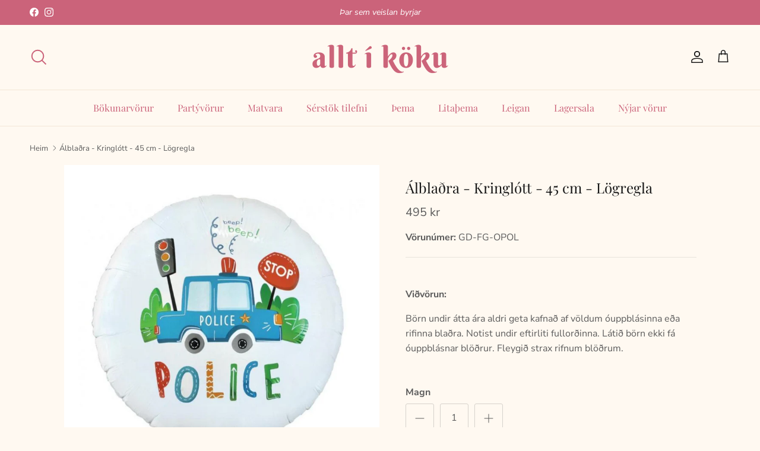

--- FILE ---
content_type: text/html; charset=utf-8
request_url: https://alltikoku.is/products/albladra-kringlott-45-cm-logregla
body_size: 25524
content:
<!doctype html>
<html class="no-js" lang="is" dir="ltr">
<head><meta charset="utf-8">
<meta name="viewport" content="width=device-width,initial-scale=1">
<title>Álblaðra - Kringlótt - 45 cm - Lögregla &ndash; Allt í köku</title><link rel="canonical" href="https://alltikoku.is/products/albladra-kringlott-45-cm-logregla"><link rel="icon" href="//alltikoku.is/cdn/shop/files/Untitled_design_58.png?crop=center&height=48&v=1705766744&width=48" type="image/png">
  <link rel="apple-touch-icon" href="//alltikoku.is/cdn/shop/files/Untitled_design_58.png?crop=center&height=180&v=1705766744&width=180"><meta name="description" content="Viðvörun: Börn undir átta ára aldri geta kafnað af völdum óuppblásinna eða rifinna blaðra. Notist undir eftirliti fullorðinna. Látið börn ekki fá óuppblásnar blöðrur. Fleygið strax rifnum blöðrum."><meta property="og:site_name" content="Allt í köku">
<meta property="og:url" content="https://alltikoku.is/products/albladra-kringlott-45-cm-logregla">
<meta property="og:title" content="Álblaðra - Kringlótt - 45 cm - Lögregla">
<meta property="og:type" content="product">
<meta property="og:description" content="Viðvörun: Börn undir átta ára aldri geta kafnað af völdum óuppblásinna eða rifinna blaðra. Notist undir eftirliti fullorðinna. Látið börn ekki fá óuppblásnar blöðrur. Fleygið strax rifnum blöðrum."><meta property="og:image" content="http://alltikoku.is/cdn/shop/products/FG-OPOL.jpg?crop=center&height=1200&v=1704927612&width=1200">
  <meta property="og:image:secure_url" content="https://alltikoku.is/cdn/shop/products/FG-OPOL.jpg?crop=center&height=1200&v=1704927612&width=1200">
  <meta property="og:image:width" content="1000">
  <meta property="og:image:height" content="1000"><meta property="og:price:amount" content="495">
  <meta property="og:price:currency" content="ISK"><meta name="twitter:card" content="summary_large_image">
<meta name="twitter:title" content="Álblaðra - Kringlótt - 45 cm - Lögregla">
<meta name="twitter:description" content="Viðvörun: Börn undir átta ára aldri geta kafnað af völdum óuppblásinna eða rifinna blaðra. Notist undir eftirliti fullorðinna. Látið börn ekki fá óuppblásnar blöðrur. Fleygið strax rifnum blöðrum.">
<style>@font-face {
  font-family: "Nunito Sans";
  font-weight: 400;
  font-style: normal;
  font-display: fallback;
  src: url("//alltikoku.is/cdn/fonts/nunito_sans/nunitosans_n4.0276fe080df0ca4e6a22d9cb55aed3ed5ba6b1da.woff2") format("woff2"),
       url("//alltikoku.is/cdn/fonts/nunito_sans/nunitosans_n4.b4964bee2f5e7fd9c3826447e73afe2baad607b7.woff") format("woff");
}
@font-face {
  font-family: "Nunito Sans";
  font-weight: 700;
  font-style: normal;
  font-display: fallback;
  src: url("//alltikoku.is/cdn/fonts/nunito_sans/nunitosans_n7.25d963ed46da26098ebeab731e90d8802d989fa5.woff2") format("woff2"),
       url("//alltikoku.is/cdn/fonts/nunito_sans/nunitosans_n7.d32e3219b3d2ec82285d3027bd673efc61a996c8.woff") format("woff");
}
@font-face {
  font-family: "Nunito Sans";
  font-weight: 500;
  font-style: normal;
  font-display: fallback;
  src: url("//alltikoku.is/cdn/fonts/nunito_sans/nunitosans_n5.6fc0ed1feb3fc393c40619f180fc49c4d0aae0db.woff2") format("woff2"),
       url("//alltikoku.is/cdn/fonts/nunito_sans/nunitosans_n5.2c84830b46099cbcc1095f30e0957b88b914e50a.woff") format("woff");
}
@font-face {
  font-family: "Nunito Sans";
  font-weight: 400;
  font-style: italic;
  font-display: fallback;
  src: url("//alltikoku.is/cdn/fonts/nunito_sans/nunitosans_i4.6e408730afac1484cf297c30b0e67c86d17fc586.woff2") format("woff2"),
       url("//alltikoku.is/cdn/fonts/nunito_sans/nunitosans_i4.c9b6dcbfa43622b39a5990002775a8381942ae38.woff") format("woff");
}
@font-face {
  font-family: "Nunito Sans";
  font-weight: 700;
  font-style: italic;
  font-display: fallback;
  src: url("//alltikoku.is/cdn/fonts/nunito_sans/nunitosans_i7.8c1124729eec046a321e2424b2acf328c2c12139.woff2") format("woff2"),
       url("//alltikoku.is/cdn/fonts/nunito_sans/nunitosans_i7.af4cda04357273e0996d21184432bcb14651a64d.woff") format("woff");
}
@font-face {
  font-family: "Playfair Display";
  font-weight: 400;
  font-style: normal;
  font-display: fallback;
  src: url("//alltikoku.is/cdn/fonts/playfair_display/playfairdisplay_n4.9980f3e16959dc89137cc1369bfc3ae98af1deb9.woff2") format("woff2"),
       url("//alltikoku.is/cdn/fonts/playfair_display/playfairdisplay_n4.c562b7c8e5637886a811d2a017f9e023166064ee.woff") format("woff");
}
@font-face {
  font-family: "Playfair Display";
  font-weight: 400;
  font-style: normal;
  font-display: fallback;
  src: url("//alltikoku.is/cdn/fonts/playfair_display/playfairdisplay_n4.9980f3e16959dc89137cc1369bfc3ae98af1deb9.woff2") format("woff2"),
       url("//alltikoku.is/cdn/fonts/playfair_display/playfairdisplay_n4.c562b7c8e5637886a811d2a017f9e023166064ee.woff") format("woff");
}
@font-face {
  font-family: "Playfair Display";
  font-weight: 400;
  font-style: normal;
  font-display: fallback;
  src: url("//alltikoku.is/cdn/fonts/playfair_display/playfairdisplay_n4.9980f3e16959dc89137cc1369bfc3ae98af1deb9.woff2") format("woff2"),
       url("//alltikoku.is/cdn/fonts/playfair_display/playfairdisplay_n4.c562b7c8e5637886a811d2a017f9e023166064ee.woff") format("woff");
}
@font-face {
  font-family: "Playfair Display";
  font-weight: 600;
  font-style: normal;
  font-display: fallback;
  src: url("//alltikoku.is/cdn/fonts/playfair_display/playfairdisplay_n6.41e9dda2e7301ca861c0ec25a53c1bdf16b6624d.woff2") format("woff2"),
       url("//alltikoku.is/cdn/fonts/playfair_display/playfairdisplay_n6.3fecbbfefcd2c3e39326078af5db97c0302e18b5.woff") format("woff");
}
:root {
  --page-container-width:          1480px;
  --reading-container-width:       720px;
  --divider-opacity:               0.14;
  --gutter-large:                  30px;
  --gutter-desktop:                20px;
  --gutter-mobile:                 16px;
  --section-padding:               50px;
  --larger-section-padding:        80px;
  --larger-section-padding-mobile: 60px;
  --largest-section-padding:       110px;
  --aos-animate-duration:          0.6s;

  --base-font-family:              "Nunito Sans", sans-serif;
  --base-font-weight:              400;
  --base-font-style:               normal;
  --heading-font-family:           "Playfair Display", serif;
  --heading-font-weight:           400;
  --heading-font-style:            normal;
  --logo-font-family:              "Playfair Display", serif;
  --logo-font-weight:              400;
  --logo-font-style:               normal;
  --nav-font-family:               "Playfair Display", serif;
  --nav-font-weight:               400;
  --nav-font-style:                normal;

  --base-text-size:16px;
  --base-line-height:              1.6;
  --input-text-size:16px;
  --smaller-text-size-1:13px;
  --smaller-text-size-2:14px;
  --smaller-text-size-3:13px;
  --smaller-text-size-4:12px;
  --larger-text-size:24px;
  --super-large-text-size:42px;
  --super-large-mobile-text-size:19px;
  --larger-mobile-text-size:19px;
  --logo-text-size:26px;--btn-letter-spacing: normal;
    --btn-text-transform: none;
    --button-text-size:  16px;
    --quickbuy-button-text-size: 14px;
    --small-feature-link-font-size: 1em;
    --input-btn-padding-top:             1em;
    --input-btn-padding-bottom:          1em;--heading-text-transform:none;
  --nav-text-size:                      16px;
  --mobile-menu-font-weight:            600;

  --body-bg-color:                      255 249 241;
  --bg-color:                           255 249 241;
  --body-text-color:                    92 92 92;
  --text-color:                         92 92 92;

  --header-text-col:                    #171717;--header-text-hover-col:             var(--main-nav-link-hover-col);--header-bg-col:                     #fff9f1;
  --heading-color:                     23 23 23;
  --body-heading-color:                23 23 23;
  --heading-divider-col:               #f2e7d7;

  --logo-col:                          #171717;
  --main-nav-bg:                       #fff9f1;
  --main-nav-link-col:                 #cb637a;
  --main-nav-link-hover-col:           #cb637a;
  --main-nav-link-featured-col:        #cb637a;

  --link-color:                        203 99 122;
  --body-link-color:                   203 99 122;

  --btn-bg-color:                        203 99 122;
  --btn-bg-hover-color:                  245 165 176;
  --btn-border-color:                    203 99 122;
  --btn-border-hover-color:              245 165 176;
  --btn-text-color:                      255 249 241;
  --btn-text-hover-color:                255 249 241;--btn-alt-bg-color:                    99 202 182;
  --btn-alt-text-color:                  255 249 241;
  --btn-alt-border-color:                99 202 182;
  --btn-alt-border-hover-color:          99 202 182;--btn-ter-bg-color:                    255 232 200;
  --btn-ter-text-color:                  41 41 41;
  --btn-ter-bg-hover-color:              203 99 122;
  --btn-ter-text-hover-color:            255 249 241;--btn-border-radius: 3px;--color-scheme-default:                             #fff9f1;
  --color-scheme-default-color:                       255 249 241;
  --color-scheme-default-text-color:                  92 92 92;
  --color-scheme-default-head-color:                  23 23 23;
  --color-scheme-default-link-color:                  203 99 122;
  --color-scheme-default-btn-text-color:              255 249 241;
  --color-scheme-default-btn-text-hover-color:        255 249 241;
  --color-scheme-default-btn-bg-color:                203 99 122;
  --color-scheme-default-btn-bg-hover-color:          245 165 176;
  --color-scheme-default-btn-border-color:            203 99 122;
  --color-scheme-default-btn-border-hover-color:      245 165 176;
  --color-scheme-default-btn-alt-text-color:          255 249 241;
  --color-scheme-default-btn-alt-bg-color:            99 202 182;
  --color-scheme-default-btn-alt-border-color:        99 202 182;
  --color-scheme-default-btn-alt-border-hover-color:  99 202 182;

  --color-scheme-1:                             #fff9f1;
  --color-scheme-1-color:                       255 249 241;
  --color-scheme-1-text-color:                  92 92 92;
  --color-scheme-1-head-color:                  203 99 122;
  --color-scheme-1-link-color:                  203 99 122;
  --color-scheme-1-btn-text-color:              255 249 241;
  --color-scheme-1-btn-text-hover-color:        255 249 241;
  --color-scheme-1-btn-bg-color:                203 99 122;
  --color-scheme-1-btn-bg-hover-color:          245 165 176;
  --color-scheme-1-btn-border-color:            203 99 122;
  --color-scheme-1-btn-border-hover-color:      245 165 176;
  --color-scheme-1-btn-alt-text-color:          203 99 122;
  --color-scheme-1-btn-alt-bg-color:            245 165 176;
  --color-scheme-1-btn-alt-border-color:        203 99 122;
  --color-scheme-1-btn-alt-border-hover-color:  203 99 122;

  --color-scheme-2:                             #cb637a;
  --color-scheme-2-color:                       203 99 122;
  --color-scheme-2-text-color:                  255 249 241;
  --color-scheme-2-head-color:                  255 249 241;
  --color-scheme-2-link-color:                  255 249 241;
  --color-scheme-2-btn-text-color:              203 99 122;
  --color-scheme-2-btn-text-hover-color:        203 99 122;
  --color-scheme-2-btn-bg-color:                255 249 241;
  --color-scheme-2-btn-bg-hover-color:          245 165 176;
  --color-scheme-2-btn-border-color:            255 249 241;
  --color-scheme-2-btn-border-hover-color:      245 165 176;
  --color-scheme-2-btn-alt-text-color:          255 249 241;
  --color-scheme-2-btn-alt-bg-color:            245 165 176;
  --color-scheme-2-btn-alt-border-color:        255 249 241;
  --color-scheme-2-btn-alt-border-hover-color:  255 249 241;

  /* Shop Pay payment terms */
  --payment-terms-background-color:    #fff9f1;--quickbuy-bg: 255 249 241;--body-input-background-color:       rgb(var(--body-bg-color));
  --input-background-color:            rgb(var(--body-bg-color));
  --body-input-text-color:             var(--body-text-color);
  --input-text-color:                  var(--body-text-color);
  --body-input-border-color:           rgb(214, 210, 204);
  --input-border-color:                rgb(214, 210, 204);
  --input-border-color-hover:          rgb(165, 163, 159);
  --input-border-color-active:         rgb(92, 92, 92);

  --swatch-cross-svg:                  url("data:image/svg+xml,%3Csvg xmlns='http://www.w3.org/2000/svg' width='240' height='240' viewBox='0 0 24 24' fill='none' stroke='rgb(214, 210, 204)' stroke-width='0.09' preserveAspectRatio='none' %3E%3Cline x1='24' y1='0' x2='0' y2='24'%3E%3C/line%3E%3C/svg%3E");
  --swatch-cross-hover:                url("data:image/svg+xml,%3Csvg xmlns='http://www.w3.org/2000/svg' width='240' height='240' viewBox='0 0 24 24' fill='none' stroke='rgb(165, 163, 159)' stroke-width='0.09' preserveAspectRatio='none' %3E%3Cline x1='24' y1='0' x2='0' y2='24'%3E%3C/line%3E%3C/svg%3E");
  --swatch-cross-active:               url("data:image/svg+xml,%3Csvg xmlns='http://www.w3.org/2000/svg' width='240' height='240' viewBox='0 0 24 24' fill='none' stroke='rgb(92, 92, 92)' stroke-width='0.09' preserveAspectRatio='none' %3E%3Cline x1='24' y1='0' x2='0' y2='24'%3E%3C/line%3E%3C/svg%3E");

  --footer-divider-col:                #fff9f1;
  --footer-text-col:                   255 249 241;
  --footer-heading-col:                255 249 241;
  --footer-bg:                         #cb637a;--product-label-overlay-justify: flex-start;--product-label-overlay-align: flex-start;--product-label-overlay-reduction-text:   #ffffff;
  --product-label-overlay-reduction-bg:     #cb637a;
  --product-label-overlay-stock-text:       #ffffff;
  --product-label-overlay-stock-bg:         #beace4;
  --product-label-overlay-new-text:         #ffffff;
  --product-label-overlay-new-bg:           #63cab6;
  --product-label-overlay-meta-text:        #ffffff;
  --product-label-overlay-meta-bg:          #f5a5b0;
  --product-label-sale-text:                #cb637a;
  --product-label-sold-text:                #beace4;
  --product-label-preorder-text:            #63cab6;

  --product-block-crop-align:               center;

  
  --product-block-price-align:              center;
  --product-block-price-item-margin-start:  .25rem;
  --product-block-price-item-margin-end:    .25rem;
  

  --collection-block-image-position:   center center;

  --swatch-picker-image-size:          20px;
  --swatch-crop-align:                 center center;

  --image-overlay-text-color:          255 249 241;--image-overlay-bg:                  rgba(0, 0, 0, 0.11);
  --image-overlay-shadow-start:        rgb(0 0 0 / 0.15);
  --image-overlay-box-opacity:         0.9;.image-overlay--bg-box .text-overlay .text-overlay__text {
      --image-overlay-box-bg: 255 249 241;
      --heading-color: var(--body-heading-color);
      --text-color: var(--body-text-color);
      --link-color: var(--body-link-color);
    }--product-inventory-ok-box-color:            #daf4ef;
  --product-inventory-ok-text-color:           #63cab6;
  --product-inventory-ok-icon-box-fill-color:  #fff;
  --product-inventory-low-box-color:           #f5a5b0;
  --product-inventory-low-text-color:          #cb637a;
  --product-inventory-low-icon-box-fill-color: #fff;
  --product-inventory-low-text-color-channels: 99, 202, 182;
  --product-inventory-ok-text-color-channels:  203, 99, 122;

  --rating-star-color: 245 165 176;
}::selection {
    background: rgb(var(--body-heading-color));
    color: rgb(var(--body-bg-color));
  }
  ::-moz-selection {
    background: rgb(var(--body-heading-color));
    color: rgb(var(--body-bg-color));
  }.use-color-scheme--default {
  --product-label-sale-text:           #cb637a;
  --product-label-sold-text:           #beace4;
  --product-label-preorder-text:       #63cab6;
  --input-background-color:            rgb(var(--body-bg-color));
  --input-text-color:                  var(--body-input-text-color);
  --input-border-color:                rgb(214, 210, 204);
  --input-border-color-hover:          rgb(165, 163, 159);
  --input-border-color-active:         rgb(92, 92, 92);
}</style>

  <link href="//alltikoku.is/cdn/shop/t/8/assets/main.css?v=15109200285789855991705675805" rel="stylesheet" type="text/css" media="all" />
<link rel="preload" as="font" href="//alltikoku.is/cdn/fonts/nunito_sans/nunitosans_n4.0276fe080df0ca4e6a22d9cb55aed3ed5ba6b1da.woff2" type="font/woff2" crossorigin><link rel="preload" as="font" href="//alltikoku.is/cdn/fonts/playfair_display/playfairdisplay_n4.9980f3e16959dc89137cc1369bfc3ae98af1deb9.woff2" type="font/woff2" crossorigin><script>
    document.documentElement.className = document.documentElement.className.replace('no-js', 'js');

    window.theme = {
      info: {
        name: 'Symmetry',
        version: '7.1.1'
      },
      device: {
        hasTouch: window.matchMedia('(any-pointer: coarse)').matches,
        hasHover: window.matchMedia('(hover: hover)').matches
      },
      mediaQueries: {
        md: '(min-width: 768px)',
        productMediaCarouselBreak: '(min-width: 1041px)'
      },
      routes: {
        base: 'https://alltikoku.is',
        cart: '/cart',
        cartAdd: '/cart/add.js',
        cartUpdate: '/cart/update.js',
        predictiveSearch: '/search/suggest'
      },
      strings: {
        cartTermsConfirmation: "Þú verður að samþykkja skilmálana áður en þú heldur áfram.",
        cartItemsQuantityError: "Þú getur aðeins bætt við [QUANTITY] ef þessari vöru í körfuna.",
        generalSearchViewAll: "Skoða allar leitarniðurstöður",
        noStock: "Uppselt",
        noVariant: "Ekki tiltækt",
        productsProductChooseA: "Veldu a",
        generalSearchPages: "Síður",
        generalSearchNoResultsWithoutTerms: "Því miður fannst ekkert, prófaðu annað leitarorð",
        shippingCalculator: {
          singleRate: "Það er einn sendingarkostnaður fyrir þennan áfangastað:",
          multipleRates: "Það eru fleiri en einn sendingarkostnaður fyrir þennan áfangastað:",
          noRates: "Við sendum ekki til þessa svæðis"
        }
      },
      settings: {
        moneyWithCurrencyFormat: "{{amount_no_decimals}} ISK",
        cartType: "drawer",
        afterAddToCart: "drawer",
        quickbuyStyle: "whole",
        externalLinksNewTab: true,
        internalLinksSmoothScroll: true
      }
    }

    theme.inlineNavigationCheck = function() {
      var pageHeader = document.querySelector('.pageheader'),
          inlineNavContainer = pageHeader.querySelector('.logo-area__left__inner'),
          inlineNav = inlineNavContainer.querySelector('.navigation--left');
      if (inlineNav && getComputedStyle(inlineNav).display != 'none') {
        var inlineMenuCentered = document.querySelector('.pageheader--layout-inline-menu-center'),
            logoContainer = document.querySelector('.logo-area__middle__inner');
        if(inlineMenuCentered) {
          var rightWidth = document.querySelector('.logo-area__right__inner').clientWidth,
              middleWidth = logoContainer.clientWidth,
              logoArea = document.querySelector('.logo-area'),
              computedLogoAreaStyle = getComputedStyle(logoArea),
              logoAreaInnerWidth = logoArea.clientWidth - Math.ceil(parseFloat(computedLogoAreaStyle.paddingLeft)) - Math.ceil(parseFloat(computedLogoAreaStyle.paddingRight)),
              availableNavWidth = logoAreaInnerWidth - Math.max(rightWidth, middleWidth) * 2 - 40;
          inlineNavContainer.style.maxWidth = availableNavWidth + 'px';
        }

        var firstInlineNavLink = inlineNav.querySelector('.navigation__item:first-child'),
            lastInlineNavLink = inlineNav.querySelector('.navigation__item:last-child');
        if (lastInlineNavLink) {
          var inlineNavWidth = null;
          if(document.querySelector('html[dir=rtl]')) {
            inlineNavWidth = firstInlineNavLink.offsetLeft - lastInlineNavLink.offsetLeft + firstInlineNavLink.offsetWidth;
          } else {
            inlineNavWidth = lastInlineNavLink.offsetLeft - firstInlineNavLink.offsetLeft + lastInlineNavLink.offsetWidth;
          }
          if (inlineNavContainer.offsetWidth >= inlineNavWidth) {
            pageHeader.classList.add('pageheader--layout-inline-permitted');
            var tallLogo = logoContainer.clientHeight > lastInlineNavLink.clientHeight + 20;
            if (tallLogo) {
              inlineNav.classList.add('navigation--tight-underline');
            } else {
              inlineNav.classList.remove('navigation--tight-underline');
            }
          } else {
            pageHeader.classList.remove('pageheader--layout-inline-permitted');
          }
        }
      }
    };

    theme.setInitialHeaderHeightProperty = () => {
      const section = document.querySelector('.section-header');
      if (section) {
        document.documentElement.style.setProperty('--theme-header-height', Math.ceil(section.clientHeight) + 'px');
      }
    };
  </script>

  <script src="//alltikoku.is/cdn/shop/t/8/assets/main.js?v=71870558515218237981707823485" defer></script>
    <script src="//alltikoku.is/cdn/shop/t/8/assets/animate-on-scroll.js?v=15249566486942820451705675807" defer></script>
    <link href="//alltikoku.is/cdn/shop/t/8/assets/animate-on-scroll.css?v=35216439550296132921705675808" rel="stylesheet" type="text/css" media="all" />
  

  <script>window.performance && window.performance.mark && window.performance.mark('shopify.content_for_header.start');</script><meta id="shopify-digital-wallet" name="shopify-digital-wallet" content="/77506511167/digital_wallets/dialog">
<link rel="alternate" hreflang="x-default" href="https://alltikoku.is/products/albladra-kringlott-45-cm-logregla">
<link rel="alternate" hreflang="is" href="https://alltikoku.is/products/albladra-kringlott-45-cm-logregla">
<link rel="alternate" hreflang="en" href="https://alltikoku.is/en/products/albladra-kringlott-45-cm-logregla">
<link rel="alternate" type="application/json+oembed" href="https://alltikoku.is/products/albladra-kringlott-45-cm-logregla.oembed">
<script async="async" src="/checkouts/internal/preloads.js?locale=is-IS"></script>
<script id="shopify-features" type="application/json">{"accessToken":"e4a40eceb4e7beb56c2ece9c05521e7e","betas":["rich-media-storefront-analytics"],"domain":"alltikoku.is","predictiveSearch":true,"shopId":77506511167,"locale":"en"}</script>
<script>var Shopify = Shopify || {};
Shopify.shop = "ead9c6.myshopify.com";
Shopify.locale = "is";
Shopify.currency = {"active":"ISK","rate":"1.0"};
Shopify.country = "IS";
Shopify.theme = {"name":"AIK - Symmetry - Power Tools","id":164792762687,"schema_name":"Symmetry","schema_version":"7.1.1","theme_store_id":null,"role":"main"};
Shopify.theme.handle = "null";
Shopify.theme.style = {"id":null,"handle":null};
Shopify.cdnHost = "alltikoku.is/cdn";
Shopify.routes = Shopify.routes || {};
Shopify.routes.root = "/";</script>
<script type="module">!function(o){(o.Shopify=o.Shopify||{}).modules=!0}(window);</script>
<script>!function(o){function n(){var o=[];function n(){o.push(Array.prototype.slice.apply(arguments))}return n.q=o,n}var t=o.Shopify=o.Shopify||{};t.loadFeatures=n(),t.autoloadFeatures=n()}(window);</script>
<script id="shop-js-analytics" type="application/json">{"pageType":"product"}</script>
<script defer="defer" async type="module" src="//alltikoku.is/cdn/shopifycloud/shop-js/modules/v2/client.init-shop-cart-sync_BT-GjEfc.en.esm.js"></script>
<script defer="defer" async type="module" src="//alltikoku.is/cdn/shopifycloud/shop-js/modules/v2/chunk.common_D58fp_Oc.esm.js"></script>
<script defer="defer" async type="module" src="//alltikoku.is/cdn/shopifycloud/shop-js/modules/v2/chunk.modal_xMitdFEc.esm.js"></script>
<script type="module">
  await import("//alltikoku.is/cdn/shopifycloud/shop-js/modules/v2/client.init-shop-cart-sync_BT-GjEfc.en.esm.js");
await import("//alltikoku.is/cdn/shopifycloud/shop-js/modules/v2/chunk.common_D58fp_Oc.esm.js");
await import("//alltikoku.is/cdn/shopifycloud/shop-js/modules/v2/chunk.modal_xMitdFEc.esm.js");

  window.Shopify.SignInWithShop?.initShopCartSync?.({"fedCMEnabled":true,"windoidEnabled":true});

</script>
<script id="__st">var __st={"a":77506511167,"offset":0,"reqid":"c53459b9-d43d-4931-9601-f0bb8f7c4d66-1769353099","pageurl":"alltikoku.is\/products\/albladra-kringlott-45-cm-logregla","u":"94c5b2ad5a83","p":"product","rtyp":"product","rid":8481390756159};</script>
<script>window.ShopifyPaypalV4VisibilityTracking = true;</script>
<script id="captcha-bootstrap">!function(){'use strict';const t='contact',e='account',n='new_comment',o=[[t,t],['blogs',n],['comments',n],[t,'customer']],c=[[e,'customer_login'],[e,'guest_login'],[e,'recover_customer_password'],[e,'create_customer']],r=t=>t.map((([t,e])=>`form[action*='/${t}']:not([data-nocaptcha='true']) input[name='form_type'][value='${e}']`)).join(','),a=t=>()=>t?[...document.querySelectorAll(t)].map((t=>t.form)):[];function s(){const t=[...o],e=r(t);return a(e)}const i='password',u='form_key',d=['recaptcha-v3-token','g-recaptcha-response','h-captcha-response',i],f=()=>{try{return window.sessionStorage}catch{return}},m='__shopify_v',_=t=>t.elements[u];function p(t,e,n=!1){try{const o=window.sessionStorage,c=JSON.parse(o.getItem(e)),{data:r}=function(t){const{data:e,action:n}=t;return t[m]||n?{data:e,action:n}:{data:t,action:n}}(c);for(const[e,n]of Object.entries(r))t.elements[e]&&(t.elements[e].value=n);n&&o.removeItem(e)}catch(o){console.error('form repopulation failed',{error:o})}}const l='form_type',E='cptcha';function T(t){t.dataset[E]=!0}const w=window,h=w.document,L='Shopify',v='ce_forms',y='captcha';let A=!1;((t,e)=>{const n=(g='f06e6c50-85a8-45c8-87d0-21a2b65856fe',I='https://cdn.shopify.com/shopifycloud/storefront-forms-hcaptcha/ce_storefront_forms_captcha_hcaptcha.v1.5.2.iife.js',D={infoText:'Protected by hCaptcha',privacyText:'Privacy',termsText:'Terms'},(t,e,n)=>{const o=w[L][v],c=o.bindForm;if(c)return c(t,g,e,D).then(n);var r;o.q.push([[t,g,e,D],n]),r=I,A||(h.body.append(Object.assign(h.createElement('script'),{id:'captcha-provider',async:!0,src:r})),A=!0)});var g,I,D;w[L]=w[L]||{},w[L][v]=w[L][v]||{},w[L][v].q=[],w[L][y]=w[L][y]||{},w[L][y].protect=function(t,e){n(t,void 0,e),T(t)},Object.freeze(w[L][y]),function(t,e,n,w,h,L){const[v,y,A,g]=function(t,e,n){const i=e?o:[],u=t?c:[],d=[...i,...u],f=r(d),m=r(i),_=r(d.filter((([t,e])=>n.includes(e))));return[a(f),a(m),a(_),s()]}(w,h,L),I=t=>{const e=t.target;return e instanceof HTMLFormElement?e:e&&e.form},D=t=>v().includes(t);t.addEventListener('submit',(t=>{const e=I(t);if(!e)return;const n=D(e)&&!e.dataset.hcaptchaBound&&!e.dataset.recaptchaBound,o=_(e),c=g().includes(e)&&(!o||!o.value);(n||c)&&t.preventDefault(),c&&!n&&(function(t){try{if(!f())return;!function(t){const e=f();if(!e)return;const n=_(t);if(!n)return;const o=n.value;o&&e.removeItem(o)}(t);const e=Array.from(Array(32),(()=>Math.random().toString(36)[2])).join('');!function(t,e){_(t)||t.append(Object.assign(document.createElement('input'),{type:'hidden',name:u})),t.elements[u].value=e}(t,e),function(t,e){const n=f();if(!n)return;const o=[...t.querySelectorAll(`input[type='${i}']`)].map((({name:t})=>t)),c=[...d,...o],r={};for(const[a,s]of new FormData(t).entries())c.includes(a)||(r[a]=s);n.setItem(e,JSON.stringify({[m]:1,action:t.action,data:r}))}(t,e)}catch(e){console.error('failed to persist form',e)}}(e),e.submit())}));const S=(t,e)=>{t&&!t.dataset[E]&&(n(t,e.some((e=>e===t))),T(t))};for(const o of['focusin','change'])t.addEventListener(o,(t=>{const e=I(t);D(e)&&S(e,y())}));const B=e.get('form_key'),M=e.get(l),P=B&&M;t.addEventListener('DOMContentLoaded',(()=>{const t=y();if(P)for(const e of t)e.elements[l].value===M&&p(e,B);[...new Set([...A(),...v().filter((t=>'true'===t.dataset.shopifyCaptcha))])].forEach((e=>S(e,t)))}))}(h,new URLSearchParams(w.location.search),n,t,e,['guest_login'])})(!0,!0)}();</script>
<script integrity="sha256-4kQ18oKyAcykRKYeNunJcIwy7WH5gtpwJnB7kiuLZ1E=" data-source-attribution="shopify.loadfeatures" defer="defer" src="//alltikoku.is/cdn/shopifycloud/storefront/assets/storefront/load_feature-a0a9edcb.js" crossorigin="anonymous"></script>
<script data-source-attribution="shopify.dynamic_checkout.dynamic.init">var Shopify=Shopify||{};Shopify.PaymentButton=Shopify.PaymentButton||{isStorefrontPortableWallets:!0,init:function(){window.Shopify.PaymentButton.init=function(){};var t=document.createElement("script");t.src="https://alltikoku.is/cdn/shopifycloud/portable-wallets/latest/portable-wallets.en.js",t.type="module",document.head.appendChild(t)}};
</script>
<script data-source-attribution="shopify.dynamic_checkout.buyer_consent">
  function portableWalletsHideBuyerConsent(e){var t=document.getElementById("shopify-buyer-consent"),n=document.getElementById("shopify-subscription-policy-button");t&&n&&(t.classList.add("hidden"),t.setAttribute("aria-hidden","true"),n.removeEventListener("click",e))}function portableWalletsShowBuyerConsent(e){var t=document.getElementById("shopify-buyer-consent"),n=document.getElementById("shopify-subscription-policy-button");t&&n&&(t.classList.remove("hidden"),t.removeAttribute("aria-hidden"),n.addEventListener("click",e))}window.Shopify?.PaymentButton&&(window.Shopify.PaymentButton.hideBuyerConsent=portableWalletsHideBuyerConsent,window.Shopify.PaymentButton.showBuyerConsent=portableWalletsShowBuyerConsent);
</script>
<script data-source-attribution="shopify.dynamic_checkout.cart.bootstrap">document.addEventListener("DOMContentLoaded",(function(){function t(){return document.querySelector("shopify-accelerated-checkout-cart, shopify-accelerated-checkout")}if(t())Shopify.PaymentButton.init();else{new MutationObserver((function(e,n){t()&&(Shopify.PaymentButton.init(),n.disconnect())})).observe(document.body,{childList:!0,subtree:!0})}}));
</script>
<script id="sections-script" data-sections="related-products" defer="defer" src="//alltikoku.is/cdn/shop/t/8/compiled_assets/scripts.js?v=9230"></script>
<script>window.performance && window.performance.mark && window.performance.mark('shopify.content_for_header.end');</script>
<!-- CC Custom Head Start --><!-- CC Custom Head End --><link href="//alltikoku.is/cdn/shop/t/8/assets/filter-menu.css?v=38614202825033112621707931433" rel="stylesheet" type="text/css" media="all" />
<script src="//alltikoku.is/cdn/shop/t/8/assets/filter-menu.js?v=121436412604812436471705675807" type="text/javascript"></script>



<link href="https://monorail-edge.shopifysvc.com" rel="dns-prefetch">
<script>(function(){if ("sendBeacon" in navigator && "performance" in window) {try {var session_token_from_headers = performance.getEntriesByType('navigation')[0].serverTiming.find(x => x.name == '_s').description;} catch {var session_token_from_headers = undefined;}var session_cookie_matches = document.cookie.match(/_shopify_s=([^;]*)/);var session_token_from_cookie = session_cookie_matches && session_cookie_matches.length === 2 ? session_cookie_matches[1] : "";var session_token = session_token_from_headers || session_token_from_cookie || "";function handle_abandonment_event(e) {var entries = performance.getEntries().filter(function(entry) {return /monorail-edge.shopifysvc.com/.test(entry.name);});if (!window.abandonment_tracked && entries.length === 0) {window.abandonment_tracked = true;var currentMs = Date.now();var navigation_start = performance.timing.navigationStart;var payload = {shop_id: 77506511167,url: window.location.href,navigation_start,duration: currentMs - navigation_start,session_token,page_type: "product"};window.navigator.sendBeacon("https://monorail-edge.shopifysvc.com/v1/produce", JSON.stringify({schema_id: "online_store_buyer_site_abandonment/1.1",payload: payload,metadata: {event_created_at_ms: currentMs,event_sent_at_ms: currentMs}}));}}window.addEventListener('pagehide', handle_abandonment_event);}}());</script>
<script id="web-pixels-manager-setup">(function e(e,d,r,n,o){if(void 0===o&&(o={}),!Boolean(null===(a=null===(i=window.Shopify)||void 0===i?void 0:i.analytics)||void 0===a?void 0:a.replayQueue)){var i,a;window.Shopify=window.Shopify||{};var t=window.Shopify;t.analytics=t.analytics||{};var s=t.analytics;s.replayQueue=[],s.publish=function(e,d,r){return s.replayQueue.push([e,d,r]),!0};try{self.performance.mark("wpm:start")}catch(e){}var l=function(){var e={modern:/Edge?\/(1{2}[4-9]|1[2-9]\d|[2-9]\d{2}|\d{4,})\.\d+(\.\d+|)|Firefox\/(1{2}[4-9]|1[2-9]\d|[2-9]\d{2}|\d{4,})\.\d+(\.\d+|)|Chrom(ium|e)\/(9{2}|\d{3,})\.\d+(\.\d+|)|(Maci|X1{2}).+ Version\/(15\.\d+|(1[6-9]|[2-9]\d|\d{3,})\.\d+)([,.]\d+|)( \(\w+\)|)( Mobile\/\w+|) Safari\/|Chrome.+OPR\/(9{2}|\d{3,})\.\d+\.\d+|(CPU[ +]OS|iPhone[ +]OS|CPU[ +]iPhone|CPU IPhone OS|CPU iPad OS)[ +]+(15[._]\d+|(1[6-9]|[2-9]\d|\d{3,})[._]\d+)([._]\d+|)|Android:?[ /-](13[3-9]|1[4-9]\d|[2-9]\d{2}|\d{4,})(\.\d+|)(\.\d+|)|Android.+Firefox\/(13[5-9]|1[4-9]\d|[2-9]\d{2}|\d{4,})\.\d+(\.\d+|)|Android.+Chrom(ium|e)\/(13[3-9]|1[4-9]\d|[2-9]\d{2}|\d{4,})\.\d+(\.\d+|)|SamsungBrowser\/([2-9]\d|\d{3,})\.\d+/,legacy:/Edge?\/(1[6-9]|[2-9]\d|\d{3,})\.\d+(\.\d+|)|Firefox\/(5[4-9]|[6-9]\d|\d{3,})\.\d+(\.\d+|)|Chrom(ium|e)\/(5[1-9]|[6-9]\d|\d{3,})\.\d+(\.\d+|)([\d.]+$|.*Safari\/(?![\d.]+ Edge\/[\d.]+$))|(Maci|X1{2}).+ Version\/(10\.\d+|(1[1-9]|[2-9]\d|\d{3,})\.\d+)([,.]\d+|)( \(\w+\)|)( Mobile\/\w+|) Safari\/|Chrome.+OPR\/(3[89]|[4-9]\d|\d{3,})\.\d+\.\d+|(CPU[ +]OS|iPhone[ +]OS|CPU[ +]iPhone|CPU IPhone OS|CPU iPad OS)[ +]+(10[._]\d+|(1[1-9]|[2-9]\d|\d{3,})[._]\d+)([._]\d+|)|Android:?[ /-](13[3-9]|1[4-9]\d|[2-9]\d{2}|\d{4,})(\.\d+|)(\.\d+|)|Mobile Safari.+OPR\/([89]\d|\d{3,})\.\d+\.\d+|Android.+Firefox\/(13[5-9]|1[4-9]\d|[2-9]\d{2}|\d{4,})\.\d+(\.\d+|)|Android.+Chrom(ium|e)\/(13[3-9]|1[4-9]\d|[2-9]\d{2}|\d{4,})\.\d+(\.\d+|)|Android.+(UC? ?Browser|UCWEB|U3)[ /]?(15\.([5-9]|\d{2,})|(1[6-9]|[2-9]\d|\d{3,})\.\d+)\.\d+|SamsungBrowser\/(5\.\d+|([6-9]|\d{2,})\.\d+)|Android.+MQ{2}Browser\/(14(\.(9|\d{2,})|)|(1[5-9]|[2-9]\d|\d{3,})(\.\d+|))(\.\d+|)|K[Aa][Ii]OS\/(3\.\d+|([4-9]|\d{2,})\.\d+)(\.\d+|)/},d=e.modern,r=e.legacy,n=navigator.userAgent;return n.match(d)?"modern":n.match(r)?"legacy":"unknown"}(),u="modern"===l?"modern":"legacy",c=(null!=n?n:{modern:"",legacy:""})[u],f=function(e){return[e.baseUrl,"/wpm","/b",e.hashVersion,"modern"===e.buildTarget?"m":"l",".js"].join("")}({baseUrl:d,hashVersion:r,buildTarget:u}),m=function(e){var d=e.version,r=e.bundleTarget,n=e.surface,o=e.pageUrl,i=e.monorailEndpoint;return{emit:function(e){var a=e.status,t=e.errorMsg,s=(new Date).getTime(),l=JSON.stringify({metadata:{event_sent_at_ms:s},events:[{schema_id:"web_pixels_manager_load/3.1",payload:{version:d,bundle_target:r,page_url:o,status:a,surface:n,error_msg:t},metadata:{event_created_at_ms:s}}]});if(!i)return console&&console.warn&&console.warn("[Web Pixels Manager] No Monorail endpoint provided, skipping logging."),!1;try{return self.navigator.sendBeacon.bind(self.navigator)(i,l)}catch(e){}var u=new XMLHttpRequest;try{return u.open("POST",i,!0),u.setRequestHeader("Content-Type","text/plain"),u.send(l),!0}catch(e){return console&&console.warn&&console.warn("[Web Pixels Manager] Got an unhandled error while logging to Monorail."),!1}}}}({version:r,bundleTarget:l,surface:e.surface,pageUrl:self.location.href,monorailEndpoint:e.monorailEndpoint});try{o.browserTarget=l,function(e){var d=e.src,r=e.async,n=void 0===r||r,o=e.onload,i=e.onerror,a=e.sri,t=e.scriptDataAttributes,s=void 0===t?{}:t,l=document.createElement("script"),u=document.querySelector("head"),c=document.querySelector("body");if(l.async=n,l.src=d,a&&(l.integrity=a,l.crossOrigin="anonymous"),s)for(var f in s)if(Object.prototype.hasOwnProperty.call(s,f))try{l.dataset[f]=s[f]}catch(e){}if(o&&l.addEventListener("load",o),i&&l.addEventListener("error",i),u)u.appendChild(l);else{if(!c)throw new Error("Did not find a head or body element to append the script");c.appendChild(l)}}({src:f,async:!0,onload:function(){if(!function(){var e,d;return Boolean(null===(d=null===(e=window.Shopify)||void 0===e?void 0:e.analytics)||void 0===d?void 0:d.initialized)}()){var d=window.webPixelsManager.init(e)||void 0;if(d){var r=window.Shopify.analytics;r.replayQueue.forEach((function(e){var r=e[0],n=e[1],o=e[2];d.publishCustomEvent(r,n,o)})),r.replayQueue=[],r.publish=d.publishCustomEvent,r.visitor=d.visitor,r.initialized=!0}}},onerror:function(){return m.emit({status:"failed",errorMsg:"".concat(f," has failed to load")})},sri:function(e){var d=/^sha384-[A-Za-z0-9+/=]+$/;return"string"==typeof e&&d.test(e)}(c)?c:"",scriptDataAttributes:o}),m.emit({status:"loading"})}catch(e){m.emit({status:"failed",errorMsg:(null==e?void 0:e.message)||"Unknown error"})}}})({shopId: 77506511167,storefrontBaseUrl: "https://alltikoku.is",extensionsBaseUrl: "https://extensions.shopifycdn.com/cdn/shopifycloud/web-pixels-manager",monorailEndpoint: "https://monorail-edge.shopifysvc.com/unstable/produce_batch",surface: "storefront-renderer",enabledBetaFlags: ["2dca8a86"],webPixelsConfigList: [{"id":"831193407","configuration":"{\"config\":\"{\\\"pixel_id\\\":\\\"G-951JFSC6N0\\\",\\\"gtag_events\\\":[{\\\"type\\\":\\\"purchase\\\",\\\"action_label\\\":\\\"G-951JFSC6N0\\\"},{\\\"type\\\":\\\"page_view\\\",\\\"action_label\\\":\\\"G-951JFSC6N0\\\"},{\\\"type\\\":\\\"view_item\\\",\\\"action_label\\\":\\\"G-951JFSC6N0\\\"},{\\\"type\\\":\\\"search\\\",\\\"action_label\\\":\\\"G-951JFSC6N0\\\"},{\\\"type\\\":\\\"add_to_cart\\\",\\\"action_label\\\":\\\"G-951JFSC6N0\\\"},{\\\"type\\\":\\\"begin_checkout\\\",\\\"action_label\\\":\\\"G-951JFSC6N0\\\"},{\\\"type\\\":\\\"add_payment_info\\\",\\\"action_label\\\":\\\"G-951JFSC6N0\\\"}],\\\"enable_monitoring_mode\\\":false}\"}","eventPayloadVersion":"v1","runtimeContext":"OPEN","scriptVersion":"b2a88bafab3e21179ed38636efcd8a93","type":"APP","apiClientId":1780363,"privacyPurposes":[],"dataSharingAdjustments":{"protectedCustomerApprovalScopes":["read_customer_address","read_customer_email","read_customer_name","read_customer_personal_data","read_customer_phone"]}},{"id":"250118463","configuration":"{\"pixel_id\":\"406316943817343\",\"pixel_type\":\"facebook_pixel\",\"metaapp_system_user_token\":\"-\"}","eventPayloadVersion":"v1","runtimeContext":"OPEN","scriptVersion":"ca16bc87fe92b6042fbaa3acc2fbdaa6","type":"APP","apiClientId":2329312,"privacyPurposes":["ANALYTICS","MARKETING","SALE_OF_DATA"],"dataSharingAdjustments":{"protectedCustomerApprovalScopes":["read_customer_address","read_customer_email","read_customer_name","read_customer_personal_data","read_customer_phone"]}},{"id":"shopify-app-pixel","configuration":"{}","eventPayloadVersion":"v1","runtimeContext":"STRICT","scriptVersion":"0450","apiClientId":"shopify-pixel","type":"APP","privacyPurposes":["ANALYTICS","MARKETING"]},{"id":"shopify-custom-pixel","eventPayloadVersion":"v1","runtimeContext":"LAX","scriptVersion":"0450","apiClientId":"shopify-pixel","type":"CUSTOM","privacyPurposes":["ANALYTICS","MARKETING"]}],isMerchantRequest: false,initData: {"shop":{"name":"Allt í köku","paymentSettings":{"currencyCode":"ISK"},"myshopifyDomain":"ead9c6.myshopify.com","countryCode":"IS","storefrontUrl":"https:\/\/alltikoku.is"},"customer":null,"cart":null,"checkout":null,"productVariants":[{"price":{"amount":495.0,"currencyCode":"ISK"},"product":{"title":"Álblaðra - Kringlótt - 45 cm - Lögregla","vendor":"Godan","id":"8481390756159","untranslatedTitle":"Álblaðra - Kringlótt - 45 cm - Lögregla","url":"\/products\/albladra-kringlott-45-cm-logregla","type":"Blodrur"},"id":"45395623772479","image":{"src":"\/\/alltikoku.is\/cdn\/shop\/products\/FG-OPOL.jpg?v=1704927612"},"sku":"GD-FG-OPOL","title":"Default Title","untranslatedTitle":"Default Title"}],"purchasingCompany":null},},"https://alltikoku.is/cdn","fcfee988w5aeb613cpc8e4bc33m6693e112",{"modern":"","legacy":""},{"shopId":"77506511167","storefrontBaseUrl":"https:\/\/alltikoku.is","extensionBaseUrl":"https:\/\/extensions.shopifycdn.com\/cdn\/shopifycloud\/web-pixels-manager","surface":"storefront-renderer","enabledBetaFlags":"[\"2dca8a86\"]","isMerchantRequest":"false","hashVersion":"fcfee988w5aeb613cpc8e4bc33m6693e112","publish":"custom","events":"[[\"page_viewed\",{}],[\"product_viewed\",{\"productVariant\":{\"price\":{\"amount\":495.0,\"currencyCode\":\"ISK\"},\"product\":{\"title\":\"Álblaðra - Kringlótt - 45 cm - Lögregla\",\"vendor\":\"Godan\",\"id\":\"8481390756159\",\"untranslatedTitle\":\"Álblaðra - Kringlótt - 45 cm - Lögregla\",\"url\":\"\/products\/albladra-kringlott-45-cm-logregla\",\"type\":\"Blodrur\"},\"id\":\"45395623772479\",\"image\":{\"src\":\"\/\/alltikoku.is\/cdn\/shop\/products\/FG-OPOL.jpg?v=1704927612\"},\"sku\":\"GD-FG-OPOL\",\"title\":\"Default Title\",\"untranslatedTitle\":\"Default Title\"}}]]"});</script><script>
  window.ShopifyAnalytics = window.ShopifyAnalytics || {};
  window.ShopifyAnalytics.meta = window.ShopifyAnalytics.meta || {};
  window.ShopifyAnalytics.meta.currency = 'ISK';
  var meta = {"product":{"id":8481390756159,"gid":"gid:\/\/shopify\/Product\/8481390756159","vendor":"Godan","type":"Blodrur","handle":"albladra-kringlott-45-cm-logregla","variants":[{"id":45395623772479,"price":49500,"name":"Álblaðra - Kringlótt - 45 cm - Lögregla","public_title":null,"sku":"GD-FG-OPOL"}],"remote":false},"page":{"pageType":"product","resourceType":"product","resourceId":8481390756159,"requestId":"c53459b9-d43d-4931-9601-f0bb8f7c4d66-1769353099"}};
  for (var attr in meta) {
    window.ShopifyAnalytics.meta[attr] = meta[attr];
  }
</script>
<script class="analytics">
  (function () {
    var customDocumentWrite = function(content) {
      var jquery = null;

      if (window.jQuery) {
        jquery = window.jQuery;
      } else if (window.Checkout && window.Checkout.$) {
        jquery = window.Checkout.$;
      }

      if (jquery) {
        jquery('body').append(content);
      }
    };

    var hasLoggedConversion = function(token) {
      if (token) {
        return document.cookie.indexOf('loggedConversion=' + token) !== -1;
      }
      return false;
    }

    var setCookieIfConversion = function(token) {
      if (token) {
        var twoMonthsFromNow = new Date(Date.now());
        twoMonthsFromNow.setMonth(twoMonthsFromNow.getMonth() + 2);

        document.cookie = 'loggedConversion=' + token + '; expires=' + twoMonthsFromNow;
      }
    }

    var trekkie = window.ShopifyAnalytics.lib = window.trekkie = window.trekkie || [];
    if (trekkie.integrations) {
      return;
    }
    trekkie.methods = [
      'identify',
      'page',
      'ready',
      'track',
      'trackForm',
      'trackLink'
    ];
    trekkie.factory = function(method) {
      return function() {
        var args = Array.prototype.slice.call(arguments);
        args.unshift(method);
        trekkie.push(args);
        return trekkie;
      };
    };
    for (var i = 0; i < trekkie.methods.length; i++) {
      var key = trekkie.methods[i];
      trekkie[key] = trekkie.factory(key);
    }
    trekkie.load = function(config) {
      trekkie.config = config || {};
      trekkie.config.initialDocumentCookie = document.cookie;
      var first = document.getElementsByTagName('script')[0];
      var script = document.createElement('script');
      script.type = 'text/javascript';
      script.onerror = function(e) {
        var scriptFallback = document.createElement('script');
        scriptFallback.type = 'text/javascript';
        scriptFallback.onerror = function(error) {
                var Monorail = {
      produce: function produce(monorailDomain, schemaId, payload) {
        var currentMs = new Date().getTime();
        var event = {
          schema_id: schemaId,
          payload: payload,
          metadata: {
            event_created_at_ms: currentMs,
            event_sent_at_ms: currentMs
          }
        };
        return Monorail.sendRequest("https://" + monorailDomain + "/v1/produce", JSON.stringify(event));
      },
      sendRequest: function sendRequest(endpointUrl, payload) {
        // Try the sendBeacon API
        if (window && window.navigator && typeof window.navigator.sendBeacon === 'function' && typeof window.Blob === 'function' && !Monorail.isIos12()) {
          var blobData = new window.Blob([payload], {
            type: 'text/plain'
          });

          if (window.navigator.sendBeacon(endpointUrl, blobData)) {
            return true;
          } // sendBeacon was not successful

        } // XHR beacon

        var xhr = new XMLHttpRequest();

        try {
          xhr.open('POST', endpointUrl);
          xhr.setRequestHeader('Content-Type', 'text/plain');
          xhr.send(payload);
        } catch (e) {
          console.log(e);
        }

        return false;
      },
      isIos12: function isIos12() {
        return window.navigator.userAgent.lastIndexOf('iPhone; CPU iPhone OS 12_') !== -1 || window.navigator.userAgent.lastIndexOf('iPad; CPU OS 12_') !== -1;
      }
    };
    Monorail.produce('monorail-edge.shopifysvc.com',
      'trekkie_storefront_load_errors/1.1',
      {shop_id: 77506511167,
      theme_id: 164792762687,
      app_name: "storefront",
      context_url: window.location.href,
      source_url: "//alltikoku.is/cdn/s/trekkie.storefront.8d95595f799fbf7e1d32231b9a28fd43b70c67d3.min.js"});

        };
        scriptFallback.async = true;
        scriptFallback.src = '//alltikoku.is/cdn/s/trekkie.storefront.8d95595f799fbf7e1d32231b9a28fd43b70c67d3.min.js';
        first.parentNode.insertBefore(scriptFallback, first);
      };
      script.async = true;
      script.src = '//alltikoku.is/cdn/s/trekkie.storefront.8d95595f799fbf7e1d32231b9a28fd43b70c67d3.min.js';
      first.parentNode.insertBefore(script, first);
    };
    trekkie.load(
      {"Trekkie":{"appName":"storefront","development":false,"defaultAttributes":{"shopId":77506511167,"isMerchantRequest":null,"themeId":164792762687,"themeCityHash":"17291886357811406754","contentLanguage":"is","currency":"ISK","eventMetadataId":"039d333b-aa1b-4e89-bafc-e045b52389ce"},"isServerSideCookieWritingEnabled":true,"monorailRegion":"shop_domain","enabledBetaFlags":["65f19447"]},"Session Attribution":{},"S2S":{"facebookCapiEnabled":true,"source":"trekkie-storefront-renderer","apiClientId":580111}}
    );

    var loaded = false;
    trekkie.ready(function() {
      if (loaded) return;
      loaded = true;

      window.ShopifyAnalytics.lib = window.trekkie;

      var originalDocumentWrite = document.write;
      document.write = customDocumentWrite;
      try { window.ShopifyAnalytics.merchantGoogleAnalytics.call(this); } catch(error) {};
      document.write = originalDocumentWrite;

      window.ShopifyAnalytics.lib.page(null,{"pageType":"product","resourceType":"product","resourceId":8481390756159,"requestId":"c53459b9-d43d-4931-9601-f0bb8f7c4d66-1769353099","shopifyEmitted":true});

      var match = window.location.pathname.match(/checkouts\/(.+)\/(thank_you|post_purchase)/)
      var token = match? match[1]: undefined;
      if (!hasLoggedConversion(token)) {
        setCookieIfConversion(token);
        window.ShopifyAnalytics.lib.track("Viewed Product",{"currency":"ISK","variantId":45395623772479,"productId":8481390756159,"productGid":"gid:\/\/shopify\/Product\/8481390756159","name":"Álblaðra - Kringlótt - 45 cm - Lögregla","price":"495","sku":"GD-FG-OPOL","brand":"Godan","variant":null,"category":"Blodrur","nonInteraction":true,"remote":false},undefined,undefined,{"shopifyEmitted":true});
      window.ShopifyAnalytics.lib.track("monorail:\/\/trekkie_storefront_viewed_product\/1.1",{"currency":"ISK","variantId":45395623772479,"productId":8481390756159,"productGid":"gid:\/\/shopify\/Product\/8481390756159","name":"Álblaðra - Kringlótt - 45 cm - Lögregla","price":"495","sku":"GD-FG-OPOL","brand":"Godan","variant":null,"category":"Blodrur","nonInteraction":true,"remote":false,"referer":"https:\/\/alltikoku.is\/products\/albladra-kringlott-45-cm-logregla"});
      }
    });


        var eventsListenerScript = document.createElement('script');
        eventsListenerScript.async = true;
        eventsListenerScript.src = "//alltikoku.is/cdn/shopifycloud/storefront/assets/shop_events_listener-3da45d37.js";
        document.getElementsByTagName('head')[0].appendChild(eventsListenerScript);

})();</script>
<script
  defer
  src="https://alltikoku.is/cdn/shopifycloud/perf-kit/shopify-perf-kit-3.0.4.min.js"
  data-application="storefront-renderer"
  data-shop-id="77506511167"
  data-render-region="gcp-us-central1"
  data-page-type="product"
  data-theme-instance-id="164792762687"
  data-theme-name="Symmetry"
  data-theme-version="7.1.1"
  data-monorail-region="shop_domain"
  data-resource-timing-sampling-rate="10"
  data-shs="true"
  data-shs-beacon="true"
  data-shs-export-with-fetch="true"
  data-shs-logs-sample-rate="1"
  data-shs-beacon-endpoint="https://alltikoku.is/api/collect"
></script>
</head>

<body class="template-product
 swatch-method-variant-images swatch-style-dropdown cc-animate-enabled">

  <a class="skip-link visually-hidden" href="#content">Fara í efni</a><!-- BEGIN sections: header-group -->
<div id="shopify-section-sections--21962413113663__announcement-bar" class="shopify-section shopify-section-group-header-group section-announcement-bar">

<announcement-bar id="section-id-sections--21962413113663__announcement-bar" class="announcement-bar announcement-bar--with-announcement" data-cc-animate>
    <style data-shopify>
      #section-id-sections--21962413113663__announcement-bar {
        --bg-color: #cb637a;
        --heading-color: 255 255 255;
        --text-color: 255 255 255;
        --link-color: 255 255 255;
        --announcement-font-size: 14px;
      }
    </style>

    <div class="container container--no-max">
      <div class="announcement-bar__left desktop-only">
        
<ul class="social inline-flex flex-wrap"><li>
      <a class="social__link flex items-center justify-center" href="https://www.facebook.com/alltikoku" target="_blank" rel="noopener" title=""><svg aria-hidden="true" class="icon icon-facebook" viewBox="2 2 16 16" focusable="false" role="presentation"><path fill="currentColor" d="M18 10.049C18 5.603 14.419 2 10 2c-4.419 0-8 3.603-8 8.049C2 14.067 4.925 17.396 8.75 18v-5.624H6.719v-2.328h2.03V8.275c0-2.017 1.195-3.132 3.023-3.132.874 0 1.79.158 1.79.158v1.98h-1.009c-.994 0-1.303.621-1.303 1.258v1.51h2.219l-.355 2.326H11.25V18c3.825-.604 6.75-3.933 6.75-7.951Z"/></svg><span class="visually-hidden">Facebook</span>
      </a>
    </li><li>
      <a class="social__link flex items-center justify-center" href="https://www.instagram.com/alltikoku/" target="_blank" rel="noopener" title=""><svg class="icon" width="48" height="48" viewBox="0 0 48 48" aria-hidden="true" focusable="false" role="presentation"><path d="M24 0c-6.518 0-7.335.028-9.895.144-2.555.117-4.3.523-5.826 1.116-1.578.613-2.917 1.434-4.25 2.768C2.693 5.362 1.872 6.701 1.26 8.28.667 9.806.26 11.55.144 14.105.028 16.665 0 17.482 0 24s.028 7.335.144 9.895c.117 2.555.523 4.3 1.116 5.826.613 1.578 1.434 2.917 2.768 4.25 1.334 1.335 2.673 2.156 4.251 2.77 1.527.592 3.271.998 5.826 1.115 2.56.116 3.377.144 9.895.144s7.335-.028 9.895-.144c2.555-.117 4.3-.523 5.826-1.116 1.578-.613 2.917-1.434 4.25-2.768 1.335-1.334 2.156-2.673 2.77-4.251.592-1.527.998-3.271 1.115-5.826.116-2.56.144-3.377.144-9.895s-.028-7.335-.144-9.895c-.117-2.555-.523-4.3-1.116-5.826-.613-1.578-1.434-2.917-2.768-4.25-1.334-1.335-2.673-2.156-4.251-2.769-1.527-.593-3.271-1-5.826-1.116C31.335.028 30.518 0 24 0Zm0 4.324c6.408 0 7.167.025 9.698.14 2.34.107 3.61.498 4.457.827 1.12.435 1.92.955 2.759 1.795.84.84 1.36 1.64 1.795 2.76.33.845.72 2.116.827 4.456.115 2.53.14 3.29.14 9.698s-.025 7.167-.14 9.698c-.107 2.34-.498 3.61-.827 4.457-.435 1.12-.955 1.92-1.795 2.759-.84.84-1.64 1.36-2.76 1.795-.845.33-2.116.72-4.456.827-2.53.115-3.29.14-9.698.14-6.409 0-7.168-.025-9.698-.14-2.34-.107-3.61-.498-4.457-.827-1.12-.435-1.92-.955-2.759-1.795-.84-.84-1.36-1.64-1.795-2.76-.33-.845-.72-2.116-.827-4.456-.115-2.53-.14-3.29-.14-9.698s.025-7.167.14-9.698c.107-2.34.498-3.61.827-4.457.435-1.12.955-1.92 1.795-2.759.84-.84 1.64-1.36 2.76-1.795.845-.33 2.116-.72 4.456-.827 2.53-.115 3.29-.14 9.698-.14Zm0 7.352c-6.807 0-12.324 5.517-12.324 12.324 0 6.807 5.517 12.324 12.324 12.324 6.807 0 12.324-5.517 12.324-12.324 0-6.807-5.517-12.324-12.324-12.324ZM24 32a8 8 0 1 1 0-16 8 8 0 0 1 0 16Zm15.691-20.811a2.88 2.88 0 1 1-5.76 0 2.88 2.88 0 0 1 5.76 0Z" fill="currentColor" fill-rule="evenodd"/></svg><span class="visually-hidden">Instagram</span>
      </a>
    </li></ul>

      </div>

      <div class="announcement-bar__middle"><div class="announcement-bar__announcements"><div class="announcement" ><div class="announcement__text">
                  <em>Þar sem veislan byrjar</em>

                  
                </div>
              </div><div class="announcement announcement--inactive" ><div class="announcement__text">
                  Smiðjuvegur 9, 200 Kópavogur

                  
                </div>
              </div></div>
          <div class="announcement-bar__announcement-controller">
            <button class="announcement-button announcement-button--previous" aria-label="Fyrri"><svg width="24" height="24" viewBox="0 0 24 24" fill="none" stroke="currentColor" stroke-width="1.5" stroke-linecap="round" stroke-linejoin="round" class="icon feather feather-chevron-left" aria-hidden="true" focusable="false" role="presentation"><path d="m15 18-6-6 6-6"/></svg></button><button class="announcement-button announcement-button--next" aria-label="Næsta"><svg width="24" height="24" viewBox="0 0 24 24" fill="none" stroke="currentColor" stroke-width="1.5" stroke-linecap="round" stroke-linejoin="round" class="icon feather feather-chevron-right" aria-hidden="true" focusable="false" role="presentation"><path d="m9 18 6-6-6-6"/></svg></button>
          </div></div>

      <div class="announcement-bar__right desktop-only">
        
        
      </div>
    </div>
  </announcement-bar>
</div><div id="shopify-section-sections--21962413113663__header" class="shopify-section shopify-section-group-header-group section-header"><style data-shopify>
  .logo img {
    width: 250px;
  }
  .logo-area__middle--logo-image {
    max-width: 250px;
  }
  @media (max-width: 767.98px) {
    .logo img {
      width: 130px;
    }
  }.section-header {
    position: -webkit-sticky;
    position: sticky;
  }</style>
<page-header data-section-id="sections--21962413113663__header" data-cc-animate>
  <div id="pageheader" class="pageheader pageheader--layout-underneath pageheader--sticky">
    <div class="logo-area container container--no-max">
      <div class="logo-area__left">
        <div class="logo-area__left__inner">
          <button class="mobile-nav-toggle" aria-label="Matseðill" aria-controls="main-nav"><svg width="24" height="24" viewBox="0 0 24 24" fill="none" stroke="currentColor" stroke-width="1.5" stroke-linecap="round" stroke-linejoin="round" class="icon feather feather-menu" aria-hidden="true" focusable="false" role="presentation"><path d="M3 12h18M3 6h18M3 18h18"/></svg></button>
          
            <a class="show-search-link" href="/search" aria-label="Leita">
              <span class="show-search-link__icon"><svg class="icon" width="24" height="24" viewBox="0 0 24 24" aria-hidden="true" focusable="false" role="presentation"><g transform="translate(3 3)" stroke="currentColor" stroke-width="1.5" fill="none" fill-rule="evenodd"><circle cx="7.824" cy="7.824" r="7.824"/><path stroke-linecap="square" d="m13.971 13.971 4.47 4.47"/></g></svg></span>
              <span class="show-search-link__text visually-hidden">Leita</span>
            </a>
          
          
        </div>
      </div>

      <div class="logo-area__middle logo-area__middle--logo-image">
        <div class="logo-area__middle__inner">
          <div class="logo"><a class="logo__link" href="/" title="Allt í köku"><img class="logo__image" src="//alltikoku.is/cdn/shop/files/Logo_new-12.png?v=1705357308&width=500" alt="Allt í köku" itemprop="logo" width="5230" height="1440" loading="eager" /></a></div>
        </div>
      </div>

      <div class="logo-area__right">
        <div class="logo-area__right__inner">
          
            
              <a class="header-account-link" href="https://shopify.com/77506511167/account?locale=is&region_country=IS" aria-label="Reikningur">
                <span class="header-account-link__text visually-hidden">Reikningur</span>
                <span class="header-account-link__icon"><svg class="icon" width="24" height="24" viewBox="0 0 24 24" aria-hidden="true" focusable="false" role="presentation"><g fill="none" fill-rule="evenodd"><path d="M12 2a5 5 0 1 1 0 10 5 5 0 0 1 0-10Zm0 1.429a3.571 3.571 0 1 0 0 7.142 3.571 3.571 0 0 0 0-7.142Z" fill="currentColor"/><path d="M3 18.25c0-2.486 4.542-4 9.028-4 4.486 0 8.972 1.514 8.972 4v3H3v-3Z" stroke="currentColor" stroke-width="1.5"/><circle stroke="currentColor" stroke-width="1.5" cx="12" cy="7" r="4.25"/></g></svg></span>
              </a>
            
          
          
            <a class="show-search-link" href="/search">
              <span class="show-search-link__text visually-hidden">Leita</span>
              <span class="show-search-link__icon"><svg class="icon" width="24" height="24" viewBox="0 0 24 24" aria-hidden="true" focusable="false" role="presentation"><g transform="translate(3 3)" stroke="currentColor" stroke-width="1.5" fill="none" fill-rule="evenodd"><circle cx="7.824" cy="7.824" r="7.824"/><path stroke-linecap="square" d="m13.971 13.971 4.47 4.47"/></g></svg></span>
            </a>
          
          <a href="/cart" class="cart-link">
            <span class="cart-link__label visually-hidden">Karfa</span>
            <span class="cart-link__icon"><svg class="icon" width="24" height="24" viewBox="0 0 24 24" aria-hidden="true" focusable="false" role="presentation"><g fill="none" fill-rule="evenodd"><path d="M0 0h24v24H0z"/><path d="M15.321 9.5V5.321a3.321 3.321 0 0 0-6.642 0V9.5" stroke="currentColor" stroke-width="1.5"/><path stroke="currentColor" stroke-width="1.5" d="M5.357 7.705h13.286l1.107 13.563H4.25z"/></g></svg></span>
          </a>
        </div>
      </div>
    </div><script src="//alltikoku.is/cdn/shop/t/8/assets/main-search.js?v=41385668864891259371705675805" defer></script>
      <main-search class="main-search "
          data-quick-search="true"
          data-quick-search-meta="true">

        <div class="main-search__container container">
          <button class="main-search__close" aria-label="Loka"><svg width="24" height="24" viewBox="0 0 24 24" fill="none" stroke="currentColor" stroke-width="1" stroke-linecap="round" stroke-linejoin="round" class="icon feather feather-x" aria-hidden="true" focusable="false" role="presentation"><path d="M18 6 6 18M6 6l12 12"/></svg></button>

          <form class="main-search__form" action="/search" method="get" autocomplete="off">
            <div class="main-search__input-container">
              <input class="main-search__input" type="text" name="q" autocomplete="off" placeholder="Leita að vörum" aria-label="Leita" />
              <button class="main-search__button" type="submit" aria-label="Leita"><svg class="icon" width="24" height="24" viewBox="0 0 24 24" aria-hidden="true" focusable="false" role="presentation"><g transform="translate(3 3)" stroke="currentColor" stroke-width="1.5" fill="none" fill-rule="evenodd"><circle cx="7.824" cy="7.824" r="7.824"/><path stroke-linecap="square" d="m13.971 13.971 4.47 4.47"/></g></svg></button>
            </div><script src="//alltikoku.is/cdn/shop/t/8/assets/search-suggestions.js?v=136224079820713396391705675806" defer></script>
              <search-suggestions></search-suggestions></form>

          <div class="main-search__results"></div>

          
        </div>
      </main-search></div>

  <main-navigation id="main-nav" class="desktop-only" data-proxy-nav="proxy-nav">
    <div class="navigation navigation--main" role="navigation" aria-label="Aðal">
      <div class="navigation__tier-1-container">
        <ul class="navigation__tier-1">
  
<li class="navigation__item navigation__item--with-children navigation__item--with-mega-menu">
      <a href="/collections/bokunarvorur" class="navigation__link" aria-haspopup="true" aria-expanded="false" aria-controls="NavigationTier2-1">Bökunarvörur</a>

      
        <a class="navigation__children-toggle" href="#" aria-label="Sýna tengla"><svg width="24" height="24" viewBox="0 0 24 24" fill="none" stroke="currentColor" stroke-width="1.3" stroke-linecap="round" stroke-linejoin="round" class="icon feather feather-chevron-down" aria-hidden="true" focusable="false" role="presentation"><path d="m6 9 6 6 6-6"/></svg></a>

        <div id="NavigationTier2-1" class="navigation__tier-2-container navigation__child-tier"><div class="container">
              <ul class="navigation__tier-2 navigation__columns navigation__columns--count-5 navigation__columns--5-cols">
                
                  
                    <li class="navigation__item navigation__item--with-children navigation__column">
                      <a href="/collections/ahold-og-taeki" class="navigation__link navigation__column-title" aria-haspopup="true" aria-expanded="false">Áhöld og tæki</a>
                      
                        <a class="navigation__children-toggle" href="#" aria-label="Sýna tengla"><svg width="24" height="24" viewBox="0 0 24 24" fill="none" stroke="currentColor" stroke-width="1.3" stroke-linecap="round" stroke-linejoin="round" class="icon feather feather-chevron-down" aria-hidden="true" focusable="false" role="presentation"><path d="m6 9 6 6 6-6"/></svg></a>
                      

                      
                        <div class="navigation__tier-3-container navigation__child-tier">
                          <ul class="navigation__tier-3">
                            
                            <li class="navigation__item">
                              <a class="navigation__link" href="/collections/baekur">Bækur</a>
                            </li>
                            
                            <li class="navigation__item">
                              <a class="navigation__link" href="/collections/bokunarahold">Bökunaráhöld</a>
                            </li>
                            
                            <li class="navigation__item">
                              <a class="navigation__link" href="/collections/hreinlaetis-og-oryggisvorur">Hreinlætis- og öryggisvörur</a>
                            </li>
                            
                            <li class="navigation__item">
                              <a class="navigation__link" href="/collections/pinnar-og-prik">Pinnar og prik</a>
                            </li>
                            
                          </ul>
                        </div>
                      
                    </li>
                  
                    <li class="navigation__item navigation__item--with-children navigation__column">
                      <a href="/collections/kokudiskar-spjold-og-umbudir" class="navigation__link navigation__column-title" aria-haspopup="true" aria-expanded="false">Kökudiskar, spjöld og umbúðir</a>
                      
                        <a class="navigation__children-toggle" href="#" aria-label="Sýna tengla"><svg width="24" height="24" viewBox="0 0 24 24" fill="none" stroke="currentColor" stroke-width="1.3" stroke-linecap="round" stroke-linejoin="round" class="icon feather feather-chevron-down" aria-hidden="true" focusable="false" role="presentation"><path d="m6 9 6 6 6-6"/></svg></a>
                      

                      
                        <div class="navigation__tier-3-container navigation__child-tier">
                          <ul class="navigation__tier-3">
                            
                            <li class="navigation__item">
                              <a class="navigation__link" href="/collections/desertglos-og-skalar">Desertglös og skálar</a>
                            </li>
                            
                            <li class="navigation__item">
                              <a class="navigation__link" href="/collections/kokudiskar">Kökudiskar</a>
                            </li>
                            
                            <li class="navigation__item">
                              <a class="navigation__link" href="/collections/kokuspjold-og-blundur">Kökuspjöld og blúndur</a>
                            </li>
                            
                            <li class="navigation__item">
                              <a class="navigation__link" href="/collections/sulur-og-diskar-til-ad-stafla-kokum">Súlur og diskar til að stafla kökum</a>
                            </li>
                            
                            <li class="navigation__item">
                              <a class="navigation__link" href="/collections/styrofoam-kokur">Styrofoam kökur</a>
                            </li>
                            
                            <li class="navigation__item">
                              <a class="navigation__link" href="/collections/umbudir">Umbúðir</a>
                            </li>
                            
                          </ul>
                        </div>
                      
                    </li>
                  
                    <li class="navigation__item navigation__item--with-children navigation__column">
                      <a href="/collections/form-mot-og-skerar" class="navigation__link navigation__column-title" aria-haspopup="true" aria-expanded="false">Form, mót og skerar</a>
                      
                        <a class="navigation__children-toggle" href="#" aria-label="Sýna tengla"><svg width="24" height="24" viewBox="0 0 24 24" fill="none" stroke="currentColor" stroke-width="1.3" stroke-linecap="round" stroke-linejoin="round" class="icon feather feather-chevron-down" aria-hidden="true" focusable="false" role="presentation"><path d="m6 9 6 6 6-6"/></svg></a>
                      

                      
                        <div class="navigation__tier-3-container navigation__child-tier">
                          <ul class="navigation__tier-3">
                            
                            <li class="navigation__item">
                              <a class="navigation__link" href="/collections/cake-pops">Cake Pops</a>
                            </li>
                            
                            <li class="navigation__item">
                              <a class="navigation__link" href="/collections/kokumot">Kökumót</a>
                            </li>
                            
                            <li class="navigation__item">
                              <a class="navigation__link" href="/collections/muffinsform">Muffinsform</a>
                            </li>
                            
                            <li class="navigation__item">
                              <a class="navigation__link" href="/collections/is-og-konfektmot">Ís og konfektmót</a>
                            </li>
                            
                            <li class="navigation__item">
                              <a class="navigation__link" href="/collections/smakokuskerar-og-stimplar">Smákökuskerar og stimplar</a>
                            </li>
                            
                          </ul>
                        </div>
                      
                    </li>
                  
                    <li class="navigation__item navigation__item--with-children navigation__column">
                      <a href="/collections/skreytingar" class="navigation__link navigation__column-title" aria-haspopup="true" aria-expanded="false">Skreytingar</a>
                      
                        <a class="navigation__children-toggle" href="#" aria-label="Sýna tengla"><svg width="24" height="24" viewBox="0 0 24 24" fill="none" stroke="currentColor" stroke-width="1.3" stroke-linecap="round" stroke-linejoin="round" class="icon feather feather-chevron-down" aria-hidden="true" focusable="false" role="presentation"><path d="m6 9 6 6 6-6"/></svg></a>
                      

                      
                        <div class="navigation__tier-3-container navigation__child-tier">
                          <ul class="navigation__tier-3">
                            
                            <li class="navigation__item">
                              <a class="navigation__link" href="/collections/sprautustutar-og-pokar">Sprautustútar og pokar</a>
                            </li>
                            
                            <li class="navigation__item">
                              <a class="navigation__link" href="/collections/stenslar">Stenslar</a>
                            </li>
                            
                            <li class="navigation__item">
                              <a class="navigation__link" href="/collections/sykurmassavorur">Sykurmassavörur</a>
                            </li>
                            
                          </ul>
                        </div>
                      
                    </li>
                  
                    <li class="navigation__item navigation__item--with-children navigation__column">
                      <a href="/collections/skraut-fyrir-kokur" class="navigation__link navigation__column-title" aria-haspopup="true" aria-expanded="false">Skraut fyrir kökur</a>
                      
                        <a class="navigation__children-toggle" href="#" aria-label="Sýna tengla"><svg width="24" height="24" viewBox="0 0 24 24" fill="none" stroke="currentColor" stroke-width="1.3" stroke-linecap="round" stroke-linejoin="round" class="icon feather feather-chevron-down" aria-hidden="true" focusable="false" role="presentation"><path d="m6 9 6 6 6-6"/></svg></a>
                      

                      
                        <div class="navigation__tier-3-container navigation__child-tier">
                          <ul class="navigation__tier-3">
                            
                            <li class="navigation__item">
                              <a class="navigation__link" href="/collections/kokukerti">Kökukerti</a>
                            </li>
                            
                            <li class="navigation__item">
                              <a class="navigation__link" href="/collections/kokuskilti-og-pinnar">Kökuskilti og pinnar</a>
                            </li>
                            
                            <li class="navigation__item">
                              <a class="navigation__link" href="/collections/kokutoppar-og-styttur">Kökutoppar og styttur</a>
                            </li>
                            
                            <li class="navigation__item">
                              <a class="navigation__link" href="/collections/stjornuljos-og-blys">Stjörnuljós og blys</a>
                            </li>
                            
                          </ul>
                        </div>
                      
                    </li>
                  
                

                
</ul>
            </div></div>
      
    </li>
  
<li class="navigation__item navigation__item--with-children navigation__item--with-mega-menu">
      <a href="/collections/partyvorur" class="navigation__link" aria-haspopup="true" aria-expanded="false" aria-controls="NavigationTier2-2">Partývörur</a>

      
        <a class="navigation__children-toggle" href="#" aria-label="Sýna tengla"><svg width="24" height="24" viewBox="0 0 24 24" fill="none" stroke="currentColor" stroke-width="1.3" stroke-linecap="round" stroke-linejoin="round" class="icon feather feather-chevron-down" aria-hidden="true" focusable="false" role="presentation"><path d="m6 9 6 6 6-6"/></svg></a>

        <div id="NavigationTier2-2" class="navigation__tier-2-container navigation__child-tier"><div class="container">
              <ul class="navigation__tier-2 navigation__columns navigation__columns--count-5 navigation__columns--5-cols">
                
                  
                    <li class="navigation__item navigation__item--with-children navigation__column">
                      <a href="/collections/bordbunadur" class="navigation__link navigation__column-title" aria-haspopup="true" aria-expanded="false">Borðbúnaður</a>
                      
                        <a class="navigation__children-toggle" href="#" aria-label="Sýna tengla"><svg width="24" height="24" viewBox="0 0 24 24" fill="none" stroke="currentColor" stroke-width="1.3" stroke-linecap="round" stroke-linejoin="round" class="icon feather feather-chevron-down" aria-hidden="true" focusable="false" role="presentation"><path d="m6 9 6 6 6-6"/></svg></a>
                      

                      
                        <div class="navigation__tier-3-container navigation__child-tier">
                          <ul class="navigation__tier-3">
                            
                            <li class="navigation__item">
                              <a class="navigation__link" href="/collections/bordskreytingar">Borðskreytingar</a>
                            </li>
                            
                            <li class="navigation__item">
                              <a class="navigation__link" href="/collections/bordkerti-og-kertastjakar">Borðkerti og kertastjakar</a>
                            </li>
                            
                            <li class="navigation__item">
                              <a class="navigation__link" href="/collections/diskar">Diskar</a>
                            </li>
                            
                            <li class="navigation__item">
                              <a class="navigation__link" href="/collections/dukar-og-loberar">Dúkar og löberar</a>
                            </li>
                            
                            <li class="navigation__item">
                              <a class="navigation__link" href="/collections/glos">Glös</a>
                            </li>
                            
                            <li class="navigation__item">
                              <a class="navigation__link" href="/collections/hnifapor">Hnífapör</a>
                            </li>
                            
                            <li class="navigation__item">
                              <a class="navigation__link" href="/collections/ror">Rör</a>
                            </li>
                            
                            <li class="navigation__item">
                              <a class="navigation__link" href="/collections/serviettur">Servíettur</a>
                            </li>
                            
                          </ul>
                        </div>
                      
                    </li>
                  
                    <li class="navigation__item navigation__item--with-children navigation__column">
                      <a href="/collections/hattar-buningar-og-props-1" class="navigation__link navigation__column-title" aria-haspopup="true" aria-expanded="false">Hattar, búningar og props</a>
                      
                        <a class="navigation__children-toggle" href="#" aria-label="Sýna tengla"><svg width="24" height="24" viewBox="0 0 24 24" fill="none" stroke="currentColor" stroke-width="1.3" stroke-linecap="round" stroke-linejoin="round" class="icon feather feather-chevron-down" aria-hidden="true" focusable="false" role="presentation"><path d="m6 9 6 6 6-6"/></svg></a>
                      

                      
                        <div class="navigation__tier-3-container navigation__child-tier">
                          <ul class="navigation__tier-3">
                            
                            <li class="navigation__item">
                              <a class="navigation__link" href="/collections/buningar-og-fylgihlutir">Búningar og fylgihlutir</a>
                            </li>
                            
                            <li class="navigation__item">
                              <a class="navigation__link" href="/collections/grimur">Grímur</a>
                            </li>
                            
                            <li class="navigation__item">
                              <a class="navigation__link" href="/collections/koronur">Kórónur</a>
                            </li>
                            
                            <li class="navigation__item">
                              <a class="navigation__link" href="/collections/ljosmyndaprops">Ljósmyndaprops</a>
                            </li>
                            
                            <li class="navigation__item">
                              <a class="navigation__link" href="/collections/afmaelishattar">Partýhattar</a>
                            </li>
                            
                            <li class="navigation__item">
                              <a class="navigation__link" href="/collections/vaelur">Vælur</a>
                            </li>
                            
                          </ul>
                        </div>
                      
                    </li>
                  
                    <li class="navigation__item navigation__item--with-children navigation__column">
                      <a href="/collections/skreytingar-partyvorur" class="navigation__link navigation__column-title" aria-haspopup="true" aria-expanded="false">Partý skreytingar</a>
                      
                        <a class="navigation__children-toggle" href="#" aria-label="Sýna tengla"><svg width="24" height="24" viewBox="0 0 24 24" fill="none" stroke="currentColor" stroke-width="1.3" stroke-linecap="round" stroke-linejoin="round" class="icon feather feather-chevron-down" aria-hidden="true" focusable="false" role="presentation"><path d="m6 9 6 6 6-6"/></svg></a>
                      

                      
                        <div class="navigation__tier-3-container navigation__child-tier">
                          <ul class="navigation__tier-3">
                            
                            <li class="navigation__item">
                              <a class="navigation__link" href="/collections/bilaskreytingar">Bílaskreytingar</a>
                            </li>
                            
                            <li class="navigation__item">
                              <a class="navigation__link" href="/collections/blodrur">Blöðrur</a>
                            </li>
                            
                            <li class="navigation__item">
                              <a class="navigation__link" href="/collections/bordar-og-pinnar">Borðar og pinnar</a>
                            </li>
                            
                            <li class="navigation__item">
                              <a class="navigation__link" href="/collections/fanar">Fánar</a>
                            </li>
                            
                            <li class="navigation__item">
                              <a class="navigation__link" href="/collections/glow-in-the-dark">Glow in the dark</a>
                            </li>
                            
                            <li class="navigation__item">
                              <a class="navigation__link" href="/collections/ljos-og-seriur">Ljós og seríur</a>
                            </li>
                            
                            <li class="navigation__item">
                              <a class="navigation__link" href="/collections/partypakkar">Partýpakkar</a>
                            </li>
                            
                            <li class="navigation__item">
                              <a class="navigation__link" href="/collections/pinotur">Pinötur</a>
                            </li>
                            
                            <li class="navigation__item">
                              <a class="navigation__link" href="/collections/partybombur">Partýbombur</a>
                            </li>
                            
                            <li class="navigation__item">
                              <a class="navigation__link" href="/collections/vegg-og-loftskreytingar">Vegg- og loftskreytingar</a>
                            </li>
                            
                            <li class="navigation__item">
                              <a class="navigation__link" href="/collections/upphengiskraut">Upphengiskraut</a>
                            </li>
                            
                          </ul>
                        </div>
                      
                    </li>
                  
                    <li class="navigation__item navigation__item--with-children navigation__column">
                      <a href="/collections/ymsar-partyvorur" class="navigation__link navigation__column-title" aria-haspopup="true" aria-expanded="false">Ýmsar partývörur</a>
                      
                        <a class="navigation__children-toggle" href="#" aria-label="Sýna tengla"><svg width="24" height="24" viewBox="0 0 24 24" fill="none" stroke="currentColor" stroke-width="1.3" stroke-linecap="round" stroke-linejoin="round" class="icon feather feather-chevron-down" aria-hidden="true" focusable="false" role="presentation"><path d="m6 9 6 6 6-6"/></svg></a>
                      

                      
                        <div class="navigation__tier-3-container navigation__child-tier">
                          <ul class="navigation__tier-3">
                            
                            <li class="navigation__item">
                              <a class="navigation__link" href="/collections/adventudagatol">Aðventudagatöl</a>
                            </li>
                            
                            <li class="navigation__item">
                              <a class="navigation__link" href="/collections/bodskort">Boðskort</a>
                            </li>
                            
                            <li class="navigation__item">
                              <a class="navigation__link" href="/collections/hringapudar-og-box">Hringapúðar og box</a>
                            </li>
                            
                            <li class="navigation__item">
                              <a class="navigation__link" href="/collections/gestabaekur-og-myndaalbum">Gestabækur og myndaalbúm</a>
                            </li>
                            
                            <li class="navigation__item">
                              <a class="navigation__link" href="/collections/gjafapappir-og-merkimidar">Gjafapappír og pokar</a>
                            </li>
                            
                            <li class="navigation__item">
                              <a class="navigation__link" href="/collections/leikir-og-spil">Leikir og spil</a>
                            </li>
                            
                            <li class="navigation__item">
                              <a class="navigation__link" href="/collections/limmidar-og-tattoo">Límmiðar og tattoo</a>
                            </li>
                            
                            <li class="navigation__item">
                              <a class="navigation__link" href="/collections/nammipokar-og-box">Nammipokar og box</a>
                            </li>
                            
                            <li class="navigation__item">
                              <a class="navigation__link" href="/collections/sapukulur">Sápukúlur</a>
                            </li>
                            
                            <li class="navigation__item">
                              <a class="navigation__link" href="/collections/taekifaeriskort">Tækifæriskort</a>
                            </li>
                            
                          </ul>
                        </div>
                      
                    </li>
                  
                    <li class="navigation__item navigation__item--with-children navigation__column">
                      <a href="/collections/skraut-fyrir-kokur" class="navigation__link navigation__column-title" aria-haspopup="true" aria-expanded="false">Skraut fyrir kökur</a>
                      
                        <a class="navigation__children-toggle" href="#" aria-label="Sýna tengla"><svg width="24" height="24" viewBox="0 0 24 24" fill="none" stroke="currentColor" stroke-width="1.3" stroke-linecap="round" stroke-linejoin="round" class="icon feather feather-chevron-down" aria-hidden="true" focusable="false" role="presentation"><path d="m6 9 6 6 6-6"/></svg></a>
                      

                      
                        <div class="navigation__tier-3-container navigation__child-tier">
                          <ul class="navigation__tier-3">
                            
                            <li class="navigation__item">
                              <a class="navigation__link" href="/collections/kokukerti">Kökukerti</a>
                            </li>
                            
                            <li class="navigation__item">
                              <a class="navigation__link" href="/collections/kokuskilti-og-pinnar">Kökuskilti og pinnar</a>
                            </li>
                            
                            <li class="navigation__item">
                              <a class="navigation__link" href="/collections/kokutoppar-og-styttur">Kökutoppar og styttur</a>
                            </li>
                            
                            <li class="navigation__item">
                              <a class="navigation__link" href="/collections/stjornuljos-og-blys">Stjörnuljós og blys</a>
                            </li>
                            
                          </ul>
                        </div>
                      
                    </li>
                  
                

                
</ul>
            </div></div>
      
    </li>
  
<li class="navigation__item navigation__item--with-children navigation__item--with-mega-menu">
      <a href="/collections/matvara" class="navigation__link" aria-haspopup="true" aria-expanded="false" aria-controls="NavigationTier2-3">Matvara</a>

      
        <a class="navigation__children-toggle" href="#" aria-label="Sýna tengla"><svg width="24" height="24" viewBox="0 0 24 24" fill="none" stroke="currentColor" stroke-width="1.3" stroke-linecap="round" stroke-linejoin="round" class="icon feather feather-chevron-down" aria-hidden="true" focusable="false" role="presentation"><path d="m6 9 6 6 6-6"/></svg></a>

        <div id="NavigationTier2-3" class="navigation__tier-2-container navigation__child-tier"><div class="container">
              <ul class="navigation__tier-2 navigation__columns navigation__columns--count-3">
                
                  
                    <li class="navigation__item navigation__item--with-children navigation__column">
                      <a href="#" class="navigation__link navigation__column-title" aria-haspopup="true" aria-expanded="false">Bakstur</a>
                      
                        <a class="navigation__children-toggle" href="#" aria-label="Sýna tengla"><svg width="24" height="24" viewBox="0 0 24 24" fill="none" stroke="currentColor" stroke-width="1.3" stroke-linecap="round" stroke-linejoin="round" class="icon feather feather-chevron-down" aria-hidden="true" focusable="false" role="presentation"><path d="m6 9 6 6 6-6"/></svg></a>
                      

                      
                        <div class="navigation__tier-3-container navigation__child-tier">
                          <ul class="navigation__tier-3">
                            
                            <li class="navigation__item">
                              <a class="navigation__link" href="/collections/kokumix">Kökumix</a>
                            </li>
                            
                            <li class="navigation__item">
                              <a class="navigation__link" href="/collections/krem-sosur-og-glassur">Krem, sósur og glassúr</a>
                            </li>
                            
                            <li class="navigation__item">
                              <a class="navigation__link" href="/collections/sykur-og-skreytingamassi">Sykur- og skreytingamassi</a>
                            </li>
                            
                            <li class="navigation__item">
                              <a class="navigation__link" href="/collections/ymis-hraefni">Ýmis hráefni</a>
                            </li>
                            
                          </ul>
                        </div>
                      
                    </li>
                  
                    <li class="navigation__item navigation__item--with-children navigation__column">
                      <a href="#" class="navigation__link navigation__column-title" aria-haspopup="true" aria-expanded="false">Kökuskraut</a>
                      
                        <a class="navigation__children-toggle" href="#" aria-label="Sýna tengla"><svg width="24" height="24" viewBox="0 0 24 24" fill="none" stroke="currentColor" stroke-width="1.3" stroke-linecap="round" stroke-linejoin="round" class="icon feather feather-chevron-down" aria-hidden="true" focusable="false" role="presentation"><path d="m6 9 6 6 6-6"/></svg></a>
                      

                      
                        <div class="navigation__tier-3-container navigation__child-tier">
                          <ul class="navigation__tier-3">
                            
                            <li class="navigation__item">
                              <a class="navigation__link" href="/collections/aprentud-sykurblod">Áprentuð sykurblöð</a>
                            </li>
                            
                            <li class="navigation__item">
                              <a class="navigation__link" href="/collections/kokuskraut">Kökuskraut</a>
                            </li>
                            
                            <li class="navigation__item">
                              <a class="navigation__link" href="/collections/saelgaeti">Sælgæti</a>
                            </li>
                            
                            <li class="navigation__item">
                              <a class="navigation__link" href="/collections/sukkuladi">Súkkulaði</a>
                            </li>
                            
                          </ul>
                        </div>
                      
                    </li>
                  
                    <li class="navigation__item navigation__item--with-children navigation__column">
                      <a href="#" class="navigation__link navigation__column-title" aria-haspopup="true" aria-expanded="false">Matarlitir og bragðefni</a>
                      
                        <a class="navigation__children-toggle" href="#" aria-label="Sýna tengla"><svg width="24" height="24" viewBox="0 0 24 24" fill="none" stroke="currentColor" stroke-width="1.3" stroke-linecap="round" stroke-linejoin="round" class="icon feather feather-chevron-down" aria-hidden="true" focusable="false" role="presentation"><path d="m6 9 6 6 6-6"/></svg></a>
                      

                      
                        <div class="navigation__tier-3-container navigation__child-tier">
                          <ul class="navigation__tier-3">
                            
                            <li class="navigation__item">
                              <a class="navigation__link" href="/collections/bragdefni">Bragðefni</a>
                            </li>
                            
                            <li class="navigation__item">
                              <a class="navigation__link" href="/collections/matarlitir">Matarlitir</a>
                            </li>
                            
                          </ul>
                        </div>
                      
                    </li>
                  
                

                
</ul>
            </div></div>
      
    </li>
  
<li class="navigation__item navigation__item--with-children navigation__item--with-small-menu">
      <a href="/collections/serstok-tilefni" class="navigation__link" aria-haspopup="true" aria-expanded="false" aria-controls="NavigationTier2-4">Sérstök tilefni</a>

      
        <a class="navigation__children-toggle" href="#" aria-label="Sýna tengla"><svg width="24" height="24" viewBox="0 0 24 24" fill="none" stroke="currentColor" stroke-width="1.3" stroke-linecap="round" stroke-linejoin="round" class="icon feather feather-chevron-down" aria-hidden="true" focusable="false" role="presentation"><path d="m6 9 6 6 6-6"/></svg></a>

        <div id="NavigationTier2-4" class="navigation__tier-2-container navigation__child-tier"><div class="container">
              <ul class="navigation__tier-2">
                
                  
                    <li class="navigation__item">
                      <a href="/collections/afram-island" class="navigation__link" >Áfram Ísland</a>
                      

                      
                    </li>
                  
                    <li class="navigation__item">
                      <a href="/collections/aramot" class="navigation__link" >Áramót</a>
                      

                      
                    </li>
                  
                    <li class="navigation__item">
                      <a href="/collections/thema" class="navigation__link" >Barnaafmæli</a>
                      

                      
                    </li>
                  
                    <li class="navigation__item">
                      <a href="/collections/boho" class="navigation__link" >Boho</a>
                      

                      
                    </li>
                  
                    <li class="navigation__item">
                      <a href="/collections/brudkaup" class="navigation__link" >Brúðkaup</a>
                      

                      
                    </li>
                  
                    <li class="navigation__item">
                      <a href="/collections/brudkaupsafmaeli" class="navigation__link" >Brúðkaupsafmæli</a>
                      

                      
                    </li>
                  
                    <li class="navigation__item">
                      <a href="/collections/bumbuveislur" class="navigation__link" >Bumbuveislur</a>
                      

                      
                    </li>
                  
                    <li class="navigation__item">
                      <a href="/collections/fermingar" class="navigation__link" >Fermingar</a>
                      

                      
                    </li>
                  
                    <li class="navigation__item">
                      <a href="/collections/gaesir-og-steggir" class="navigation__link" >Gæsir og steggir</a>
                      

                      
                    </li>
                  
                    <li class="navigation__item">
                      <a href="/collections/halloween" class="navigation__link" >Halloween</a>
                      

                      
                    </li>
                  
                    <li class="navigation__item">
                      <a href="/collections/jol" class="navigation__link" >Jól</a>
                      

                      
                    </li>
                  
                    <li class="navigation__item">
                      <a href="/collections/oktoberfest" class="navigation__link" >Oktoberfest</a>
                      

                      
                    </li>
                  
                    <li class="navigation__item">
                      <a href="/collections/paskar" class="navigation__link" >Páskar</a>
                      

                      
                    </li>
                  
                    <li class="navigation__item">
                      <a href="/collections/pride" class="navigation__link" >Pride</a>
                      

                      
                    </li>
                  
                    <li class="navigation__item">
                      <a href="/collections/skirn" class="navigation__link" >Skírn / Nafnaveisla</a>
                      

                      
                    </li>
                  
                    <li class="navigation__item">
                      <a href="/collections/storafmaeli" class="navigation__link" >Stórafmæli</a>
                      

                      
                    </li>
                  
                    <li class="navigation__item">
                      <a href="/collections/utskrift" class="navigation__link" >Útskrift</a>
                      

                      
                    </li>
                  
                    <li class="navigation__item">
                      <a href="/collections/valentinus" class="navigation__link" >Valentínus</a>
                      

                      
                    </li>
                  
                    <li class="navigation__item">
                      <a href="/collections/thjodfanar" class="navigation__link" >Þjóðfánar</a>
                      

                      
                    </li>
                  
                

                
</ul>
            </div></div>
      
    </li>
  
<li class="navigation__item navigation__item--with-children navigation__item--with-mega-menu">
      <a href="/collections/thema" class="navigation__link" aria-haspopup="true" aria-expanded="false" aria-controls="NavigationTier2-5">Þema</a>

      
        <a class="navigation__children-toggle" href="#" aria-label="Sýna tengla"><svg width="24" height="24" viewBox="0 0 24 24" fill="none" stroke="currentColor" stroke-width="1.3" stroke-linecap="round" stroke-linejoin="round" class="icon feather feather-chevron-down" aria-hidden="true" focusable="false" role="presentation"><path d="m6 9 6 6 6-6"/></svg></a>

        <div id="NavigationTier2-5" class="navigation__tier-2-container navigation__child-tier"><div class="container">
              <ul class="navigation__tier-2 navigation__columns navigation__columns--count-5 navigation__columns--5-cols">
                
                  
                    <li class="navigation__item navigation__item--with-children navigation__column">
                      <a href="#" class="navigation__link navigation__column-title" aria-haspopup="true" aria-expanded="false">A-F</a>
                      
                        <a class="navigation__children-toggle" href="#" aria-label="Sýna tengla"><svg width="24" height="24" viewBox="0 0 24 24" fill="none" stroke="currentColor" stroke-width="1.3" stroke-linecap="round" stroke-linejoin="round" class="icon feather feather-chevron-down" aria-hidden="true" focusable="false" role="presentation"><path d="m6 9 6 6 6-6"/></svg></a>
                      

                      
                        <div class="navigation__tier-3-container navigation__child-tier">
                          <ul class="navigation__tier-3">
                            
                            <li class="navigation__item">
                              <a class="navigation__link" href="/collections/1-ars">1 árs</a>
                            </li>
                            
                            <li class="navigation__item">
                              <a class="navigation__link" href="/collections/baby-shark">Baby Shark</a>
                            </li>
                            
                            <li class="navigation__item">
                              <a class="navigation__link" href="/collections/bangsimon">Bangsímon</a>
                            </li>
                            
                            <li class="navigation__item">
                              <a class="navigation__link" href="/collections/barbie">Barbie</a>
                            </li>
                            
                            <li class="navigation__item">
                              <a class="navigation__link" href="/collections/batman">Batman</a>
                            </li>
                            
                            <li class="navigation__item">
                              <a class="navigation__link" href="/collections/bb-star">BB star</a>
                            </li>
                            
                            <li class="navigation__item">
                              <a class="navigation__link" href="/collections/bleiki-ballettinn">Bleiki ballettinn</a>
                            </li>
                            
                            <li class="navigation__item">
                              <a class="navigation__link" href="/collections/blida-og-blaer">Blíða og Blær</a>
                            </li>
                            
                            <li class="navigation__item">
                              <a class="navigation__link" href="/collections/bluey">Bluey</a>
                            </li>
                            
                            <li class="navigation__item">
                              <a class="navigation__link" href="/collections/cars">Cars</a>
                            </li>
                            
                            <li class="navigation__item">
                              <a class="navigation__link" href="/collections/cocomelon">Cocomelon</a>
                            </li>
                            
                            <li class="navigation__item">
                              <a class="navigation__link" href="/collections/dalmatiuhundar">Dalmatíuhundar</a>
                            </li>
                            
                            <li class="navigation__item">
                              <a class="navigation__link" href="/collections/dota-laeknir">Dóta læknir</a>
                            </li>
                            
                            <li class="navigation__item">
                              <a class="navigation__link" href="/collections/emoji">Emoji</a>
                            </li>
                            
                            <li class="navigation__item">
                              <a class="navigation__link" href="/collections/encanto">Encanto</a>
                            </li>
                            
                            <li class="navigation__item">
                              <a class="navigation__link" href="/collections/flugvelar">Flugvélar</a>
                            </li>
                            
                            <li class="navigation__item">
                              <a class="navigation__link" href="/collections/fortnite">Fortnite</a>
                            </li>
                            
                            <li class="navigation__item">
                              <a class="navigation__link" href="/collections/fotbolti">Fótbolti</a>
                            </li>
                            
                            <li class="navigation__item">
                              <a class="navigation__link" href="/collections/frozen">Frozen</a>
                            </li>
                            
                          </ul>
                        </div>
                      
                    </li>
                  
                    <li class="navigation__item navigation__item--with-children navigation__column">
                      <a href="#" class="navigation__link navigation__column-title" aria-haspopup="true" aria-expanded="false">G-K</a>
                      
                        <a class="navigation__children-toggle" href="#" aria-label="Sýna tengla"><svg width="24" height="24" viewBox="0 0 24 24" fill="none" stroke="currentColor" stroke-width="1.3" stroke-linecap="round" stroke-linejoin="round" class="icon feather feather-chevron-down" aria-hidden="true" focusable="false" role="presentation"><path d="m6 9 6 6 6-6"/></svg></a>
                      

                      
                        <div class="navigation__tier-3-container navigation__child-tier">
                          <ul class="navigation__tier-3">
                            
                            <li class="navigation__item">
                              <a class="navigation__link" href="/collections/gabbys-dollhouse">Gabby&#39;s Dollhouse</a>
                            </li>
                            
                            <li class="navigation__item">
                              <a class="navigation__link" href="/collections/game-on">Game On</a>
                            </li>
                            
                            <li class="navigation__item">
                              <a class="navigation__link" href="/collections/geimurinn">Geimurinn</a>
                            </li>
                            
                            <li class="navigation__item">
                              <a class="navigation__link" href="/collections/guardians-of-the-galaxy">Guardians of the Galaxy</a>
                            </li>
                            
                            <li class="navigation__item">
                              <a class="navigation__link" href="/collections/gurra-gris">Gurra grís</a>
                            </li>
                            
                            <li class="navigation__item">
                              <a class="navigation__link" href="/collections/mermaid">Hafmeyjur og hafið</a>
                            </li>
                            
                            <li class="navigation__item">
                              <a class="navigation__link" href="/collections/harry-potter">Harry Potter</a>
                            </li>
                            
                            <li class="navigation__item">
                              <a class="navigation__link" href="/collections/hello-kitty">Hello Kitty</a>
                            </li>
                            
                            <li class="navigation__item">
                              <a class="navigation__link" href="/collections/hestar">Hestar</a>
                            </li>
                            
                            <li class="navigation__item">
                              <a class="navigation__link" href="/collections/hvolpasveitin">Hvolpasveitin</a>
                            </li>
                            
                            <li class="navigation__item">
                              <a class="navigation__link" href="/collections/incredibles">Incredibles</a>
                            </li>
                            
                            <li class="navigation__item">
                              <a class="navigation__link" href="/collections/jungle-balloons">Jungle Balloons</a>
                            </li>
                            
                            <li class="navigation__item">
                              <a class="navigation__link" href="/collections/kisa">Kisa</a>
                            </li>
                            
                            <li class="navigation__item">
                              <a class="navigation__link" href="/collections/kung-fu-panda">Kung Fu Panda</a>
                            </li>
                            
                          </ul>
                        </div>
                      
                    </li>
                  
                    <li class="navigation__item navigation__item--with-children navigation__column">
                      <a href="#" class="navigation__link navigation__column-title" aria-haspopup="true" aria-expanded="false">L-N</a>
                      
                        <a class="navigation__children-toggle" href="#" aria-label="Sýna tengla"><svg width="24" height="24" viewBox="0 0 24 24" fill="none" stroke="currentColor" stroke-width="1.3" stroke-linecap="round" stroke-linejoin="round" class="icon feather feather-chevron-down" aria-hidden="true" focusable="false" role="presentation"><path d="m6 9 6 6 6-6"/></svg></a>
                      

                      
                        <div class="navigation__tier-3-container navigation__child-tier">
                          <ul class="navigation__tier-3">
                            
                            <li class="navigation__item">
                              <a class="navigation__link" href="/collections/ladybug">Ladybug</a>
                            </li>
                            
                            <li class="navigation__item">
                              <a class="navigation__link" href="/collections/lego-city">Lego City</a>
                            </li>
                            
                            <li class="navigation__item">
                              <a class="navigation__link" href="/collections/llama">Llama</a>
                            </li>
                            
                            <li class="navigation__item">
                              <a class="navigation__link" href="/collections/logregla">Lögregla</a>
                            </li>
                            
                            <li class="navigation__item">
                              <a class="navigation__link" href="/collections/lol-surprise">LOL Surprise</a>
                            </li>
                            
                            <li class="navigation__item">
                              <a class="navigation__link" href="/collections/mia-and-me-unicorn">Mia and Me Unicorn</a>
                            </li>
                            
                            <li class="navigation__item">
                              <a class="navigation__link" href="/collections/mikki-og-mina-mus">Mikki og Mína mús</a>
                            </li>
                            
                            <li class="navigation__item">
                              <a class="navigation__link" href="/collections/minecraft">Minecraft</a>
                            </li>
                            
                            <li class="navigation__item">
                              <a class="navigation__link" href="/collections/minions">Minions</a>
                            </li>
                            
                            <li class="navigation__item">
                              <a class="navigation__link" href="/collections/moana">Moana</a>
                            </li>
                            
                            <li class="navigation__item">
                              <a class="navigation__link" href="/collections/monsters-high">Monsters High</a>
                            </li>
                            
                            <li class="navigation__item">
                              <a class="navigation__link" href="/collections/my-little-pony">My Little Pony</a>
                            </li>
                            
                            <li class="navigation__item">
                              <a class="navigation__link" href="/collections/nemo-og-dora">Nemó og Dóra</a>
                            </li>
                            
                            <li class="navigation__item">
                              <a class="navigation__link" href="/collections/ninja-turtles">Ninja Turtles</a>
                            </li>
                            
                            <li class="navigation__item">
                              <a class="navigation__link" href="/collections/ninjago">Ninjago</a>
                            </li>
                            
                          </ul>
                        </div>
                      
                    </li>
                  
                    <li class="navigation__item navigation__item--with-children navigation__column">
                      <a href="#" class="navigation__link navigation__column-title" aria-haspopup="true" aria-expanded="false">O-S</a>
                      
                        <a class="navigation__children-toggle" href="#" aria-label="Sýna tengla"><svg width="24" height="24" viewBox="0 0 24 24" fill="none" stroke="currentColor" stroke-width="1.3" stroke-linecap="round" stroke-linejoin="round" class="icon feather feather-chevron-down" aria-hidden="true" focusable="false" role="presentation"><path d="m6 9 6 6 6-6"/></svg></a>
                      

                      
                        <div class="navigation__tier-3-container navigation__child-tier">
                          <ul class="navigation__tier-3">
                            
                            <li class="navigation__item">
                              <a class="navigation__link" href="/collections/ofurhetjur">Ofurhetjur</a>
                            </li>
                            
                            <li class="navigation__item">
                              <a class="navigation__link" href="/collections/peanuts">Peanuts</a>
                            </li>
                            
                            <li class="navigation__item">
                              <a class="navigation__link" href="/collections/pet-shop">Pet Shop</a>
                            </li>
                            
                            <li class="navigation__item">
                              <a class="navigation__link" href="/collections/pj-masks">PJ Masks</a>
                            </li>
                            
                            <li class="navigation__item">
                              <a class="navigation__link" href="/collections/pokemon">Pokemon</a>
                            </li>
                            
                            <li class="navigation__item">
                              <a class="navigation__link" href="/collections/posturinn-pall">Pósturinn Páll</a>
                            </li>
                            
                            <li class="navigation__item">
                              <a class="navigation__link" href="/collections/prinsessur">Prinsessur</a>
                            </li>
                            
                            <li class="navigation__item">
                              <a class="navigation__link" href="/collections/regnbogi">Regnbogi</a>
                            </li>
                            
                            <li class="navigation__item">
                              <a class="navigation__link" href="/collections/risaedlur">Risaeðlur</a>
                            </li>
                            
                            <li class="navigation__item">
                              <a class="navigation__link" href="/collections/safari-dyr">Safari dýr</a>
                            </li>
                            
                            <li class="navigation__item">
                              <a class="navigation__link" href="/collections/secret-life-of-pets">Secret Life of Pets</a>
                            </li>
                            
                            <li class="navigation__item">
                              <a class="navigation__link" href="/collections/sirkus">Sirkus</a>
                            </li>
                            
                            <li class="navigation__item">
                              <a class="navigation__link" href="/collections/sjoraeningjar">Sjóræningjar</a>
                            </li>
                            
                            <li class="navigation__item">
                              <a class="navigation__link" href="/collections/sonic">Sonic</a>
                            </li>
                            
                            <li class="navigation__item">
                              <a class="navigation__link" href="/collections/star-wars">Star Wars</a>
                            </li>
                            
                            <li class="navigation__item">
                              <a class="navigation__link" href="/collections/stitch-og-angel">Stitch og Angel</a>
                            </li>
                            
                            <li class="navigation__item">
                              <a class="navigation__link" href="/collections/strumparnir">Strumparnir</a>
                            </li>
                            
                            <li class="navigation__item">
                              <a class="navigation__link" href="/collections/super-mario">Super Mario</a>
                            </li>
                            
                            <li class="navigation__item">
                              <a class="navigation__link" href="/collections/svampur-sveinsson">Svampur Sveinsson</a>
                            </li>
                            
                            <li class="navigation__item">
                              <a class="navigation__link" href="/collections/sveitin">Sveitin</a>
                            </li>
                            
                          </ul>
                        </div>
                      
                    </li>
                  
                    <li class="navigation__item navigation__item--with-children navigation__column">
                      <a href="#" class="navigation__link navigation__column-title" aria-haspopup="true" aria-expanded="false">T-Ö</a>
                      
                        <a class="navigation__children-toggle" href="#" aria-label="Sýna tengla"><svg width="24" height="24" viewBox="0 0 24 24" fill="none" stroke="currentColor" stroke-width="1.3" stroke-linecap="round" stroke-linejoin="round" class="icon feather feather-chevron-down" aria-hidden="true" focusable="false" role="presentation"><path d="m6 9 6 6 6-6"/></svg></a>
                      

                      
                        <div class="navigation__tier-3-container navigation__child-tier">
                          <ul class="navigation__tier-3">
                            
                            <li class="navigation__item">
                              <a class="navigation__link" href="/collections/tilly-tig">Tilly &amp; Tig</a>
                            </li>
                            
                            <li class="navigation__item">
                              <a class="navigation__link" href="/collections/trolls">Trolls</a>
                            </li>
                            
                            <li class="navigation__item">
                              <a class="navigation__link" href="/collections/tropical">Tropical</a>
                            </li>
                            
                            <li class="navigation__item">
                              <a class="navigation__link" href="/collections/unicorn">Unicorn</a>
                            </li>
                            
                            <li class="navigation__item">
                              <a class="navigation__link" href="/collections/vampirina">Vampirina</a>
                            </li>
                            
                            <li class="navigation__item">
                              <a class="navigation__link" href="/collections/vinnuvelar">Vinnuvélar</a>
                            </li>
                            
                            <li class="navigation__item">
                              <a class="navigation__link" href="/collections/ymsir">Ýmsir</a>
                            </li>
                            
                          </ul>
                        </div>
                      
                    </li>
                  
                

                
</ul>
            </div></div>
      
    </li>
  
<li class="navigation__item navigation__item--with-children navigation__item--with-small-menu">
      <a href="/collections/litir" class="navigation__link" aria-haspopup="true" aria-expanded="false" aria-controls="NavigationTier2-6">Litaþema</a>

      
        <a class="navigation__children-toggle" href="#" aria-label="Sýna tengla"><svg width="24" height="24" viewBox="0 0 24 24" fill="none" stroke="currentColor" stroke-width="1.3" stroke-linecap="round" stroke-linejoin="round" class="icon feather feather-chevron-down" aria-hidden="true" focusable="false" role="presentation"><path d="m6 9 6 6 6-6"/></svg></a>

        <div id="NavigationTier2-6" class="navigation__tier-2-container navigation__child-tier"><div class="container">
              <ul class="navigation__tier-2">
                
                  
                    <li class="navigation__item">
                      <a href="/collections/appelsinugult" class="navigation__link" >Appelsínugult</a>
                      

                      
                    </li>
                  
                    <li class="navigation__item">
                      <a href="/collections/blatt" class="navigation__link" >Blátt</a>
                      

                      
                    </li>
                  
                    <li class="navigation__item">
                      <a href="/collections/bleikt" class="navigation__link" >Bleikt</a>
                      

                      
                    </li>
                  
                    <li class="navigation__item">
                      <a href="/collections/brunt" class="navigation__link" >Brúnt</a>
                      

                      
                    </li>
                  
                    <li class="navigation__item">
                      <a href="/collections/fjolublatt" class="navigation__link" >Fjólublátt</a>
                      

                      
                    </li>
                  
                    <li class="navigation__item">
                      <a href="/collections/glaert" class="navigation__link" >Glært</a>
                      

                      
                    </li>
                  
                    <li class="navigation__item">
                      <a href="/collections/gratt" class="navigation__link" >Grátt</a>
                      

                      
                    </li>
                  
                    <li class="navigation__item">
                      <a href="/collections/graent" class="navigation__link" >Grænt</a>
                      

                      
                    </li>
                  
                    <li class="navigation__item">
                      <a href="/collections/gult" class="navigation__link" >Gult</a>
                      

                      
                    </li>
                  
                    <li class="navigation__item">
                      <a href="/collections/gyllt" class="navigation__link" >Gyllt</a>
                      

                      
                    </li>
                  
                    <li class="navigation__item">
                      <a href="/collections/hvitt" class="navigation__link" >Hvítt</a>
                      

                      
                    </li>
                  
                    <li class="navigation__item">
                      <a href="/collections/iridescent" class="navigation__link" >Iridescent</a>
                      

                      
                    </li>
                  
                    <li class="navigation__item">
                      <a href="/collections/kopar" class="navigation__link" >Kopar</a>
                      

                      
                    </li>
                  
                    <li class="navigation__item">
                      <a href="/collections/mintugraent" class="navigation__link" >Mintugrænt-Turquoise</a>
                      

                      
                    </li>
                  
                    <li class="navigation__item">
                      <a href="/collections/pastellitir" class="navigation__link" >Pastellitir</a>
                      

                      
                    </li>
                  
                    <li class="navigation__item">
                      <a href="/collections/rautt" class="navigation__link" >Rautt</a>
                      

                      
                    </li>
                  
                    <li class="navigation__item">
                      <a href="/collections/regnbogalitir" class="navigation__link" >Regnbogalitir</a>
                      

                      
                    </li>
                  
                    <li class="navigation__item">
                      <a href="/collections/rosegold" class="navigation__link" >Rosegold</a>
                      

                      
                    </li>
                  
                    <li class="navigation__item">
                      <a href="/collections/silfur" class="navigation__link" >Silfur</a>
                      

                      
                    </li>
                  
                    <li class="navigation__item">
                      <a href="/collections/svart" class="navigation__link" >Svart</a>
                      

                      
                    </li>
                  
                

                
</ul>
            </div></div>
      
    </li>
  
<li class="navigation__item">
      <a href="/pages/leigan" class="navigation__link" >Leigan</a>

      
    </li>
  
<li class="navigation__item">
      <a href="/collections/lagersala" class="navigation__link" >Lagersala</a>

      
    </li>
  
<li class="navigation__item">
      <a href="/collections/nyjar-vorur" class="navigation__link" >Nýjar vörur</a>

      
    </li>
  
</ul>
      </div>
    </div><script class="mobile-navigation-drawer-template" type="text/template">
      <div class="mobile-navigation-drawer" data-mobile-expand-with-entire-link="true">
        <div class="navigation navigation--main" role="navigation" aria-label="Aðal">
          <div class="navigation__tier-1-container">
            <div class="navigation__mobile-header">
              <a href="#" class="mobile-nav-back has-ltr-icon" aria-label="Til baka"><svg width="24" height="24" viewBox="0 0 24 24" fill="none" stroke="currentColor" stroke-width="1.3" stroke-linecap="round" stroke-linejoin="round" class="icon feather feather-chevron-left" aria-hidden="true" focusable="false" role="presentation"><path d="m15 18-6-6 6-6"/></svg></a>
              <span class="mobile-nav-title"></span>
              <a href="#" class="mobile-nav-toggle"  aria-label="Loka"><svg width="24" height="24" viewBox="0 0 24 24" fill="none" stroke="currentColor" stroke-width="1.3" stroke-linecap="round" stroke-linejoin="round" class="icon feather feather-x" aria-hidden="true" focusable="false" role="presentation"><path d="M18 6 6 18M6 6l12 12"/></svg></a>
            </div>
            <ul class="navigation__tier-1">
  
<li class="navigation__item navigation__item--with-children navigation__item--with-mega-menu">
      <a href="/collections/bokunarvorur" class="navigation__link" aria-haspopup="true" aria-expanded="false" aria-controls="NavigationTier2-1-mob">Bökunarvörur</a>

      
        <a class="navigation__children-toggle" href="#" aria-label="Sýna tengla"><svg width="24" height="24" viewBox="0 0 24 24" fill="none" stroke="currentColor" stroke-width="1.3" stroke-linecap="round" stroke-linejoin="round" class="icon feather feather-chevron-down" aria-hidden="true" focusable="false" role="presentation"><path d="m6 9 6 6 6-6"/></svg></a>

        <div id="NavigationTier2-1-mob" class="navigation__tier-2-container navigation__child-tier"><div class="container">
              <ul class="navigation__tier-2 navigation__columns navigation__columns--count-5 navigation__columns--5-cols">
                
                  
                    <li class="navigation__item navigation__item--with-children navigation__column">
                      <a href="/collections/ahold-og-taeki" class="navigation__link navigation__column-title" aria-haspopup="true" aria-expanded="false">Áhöld og tæki</a>
                      
                        <a class="navigation__children-toggle" href="#" aria-label="Sýna tengla"><svg width="24" height="24" viewBox="0 0 24 24" fill="none" stroke="currentColor" stroke-width="1.3" stroke-linecap="round" stroke-linejoin="round" class="icon feather feather-chevron-down" aria-hidden="true" focusable="false" role="presentation"><path d="m6 9 6 6 6-6"/></svg></a>
                      

                      
                        <div class="navigation__tier-3-container navigation__child-tier">
                          <ul class="navigation__tier-3">
                            
                            <li class="navigation__item">
                              <a class="navigation__link" href="/collections/baekur">Bækur</a>
                            </li>
                            
                            <li class="navigation__item">
                              <a class="navigation__link" href="/collections/bokunarahold">Bökunaráhöld</a>
                            </li>
                            
                            <li class="navigation__item">
                              <a class="navigation__link" href="/collections/hreinlaetis-og-oryggisvorur">Hreinlætis- og öryggisvörur</a>
                            </li>
                            
                            <li class="navigation__item">
                              <a class="navigation__link" href="/collections/pinnar-og-prik">Pinnar og prik</a>
                            </li>
                            
                          </ul>
                        </div>
                      
                    </li>
                  
                    <li class="navigation__item navigation__item--with-children navigation__column">
                      <a href="/collections/kokudiskar-spjold-og-umbudir" class="navigation__link navigation__column-title" aria-haspopup="true" aria-expanded="false">Kökudiskar, spjöld og umbúðir</a>
                      
                        <a class="navigation__children-toggle" href="#" aria-label="Sýna tengla"><svg width="24" height="24" viewBox="0 0 24 24" fill="none" stroke="currentColor" stroke-width="1.3" stroke-linecap="round" stroke-linejoin="round" class="icon feather feather-chevron-down" aria-hidden="true" focusable="false" role="presentation"><path d="m6 9 6 6 6-6"/></svg></a>
                      

                      
                        <div class="navigation__tier-3-container navigation__child-tier">
                          <ul class="navigation__tier-3">
                            
                            <li class="navigation__item">
                              <a class="navigation__link" href="/collections/desertglos-og-skalar">Desertglös og skálar</a>
                            </li>
                            
                            <li class="navigation__item">
                              <a class="navigation__link" href="/collections/kokudiskar">Kökudiskar</a>
                            </li>
                            
                            <li class="navigation__item">
                              <a class="navigation__link" href="/collections/kokuspjold-og-blundur">Kökuspjöld og blúndur</a>
                            </li>
                            
                            <li class="navigation__item">
                              <a class="navigation__link" href="/collections/sulur-og-diskar-til-ad-stafla-kokum">Súlur og diskar til að stafla kökum</a>
                            </li>
                            
                            <li class="navigation__item">
                              <a class="navigation__link" href="/collections/styrofoam-kokur">Styrofoam kökur</a>
                            </li>
                            
                            <li class="navigation__item">
                              <a class="navigation__link" href="/collections/umbudir">Umbúðir</a>
                            </li>
                            
                          </ul>
                        </div>
                      
                    </li>
                  
                    <li class="navigation__item navigation__item--with-children navigation__column">
                      <a href="/collections/form-mot-og-skerar" class="navigation__link navigation__column-title" aria-haspopup="true" aria-expanded="false">Form, mót og skerar</a>
                      
                        <a class="navigation__children-toggle" href="#" aria-label="Sýna tengla"><svg width="24" height="24" viewBox="0 0 24 24" fill="none" stroke="currentColor" stroke-width="1.3" stroke-linecap="round" stroke-linejoin="round" class="icon feather feather-chevron-down" aria-hidden="true" focusable="false" role="presentation"><path d="m6 9 6 6 6-6"/></svg></a>
                      

                      
                        <div class="navigation__tier-3-container navigation__child-tier">
                          <ul class="navigation__tier-3">
                            
                            <li class="navigation__item">
                              <a class="navigation__link" href="/collections/cake-pops">Cake Pops</a>
                            </li>
                            
                            <li class="navigation__item">
                              <a class="navigation__link" href="/collections/kokumot">Kökumót</a>
                            </li>
                            
                            <li class="navigation__item">
                              <a class="navigation__link" href="/collections/muffinsform">Muffinsform</a>
                            </li>
                            
                            <li class="navigation__item">
                              <a class="navigation__link" href="/collections/is-og-konfektmot">Ís og konfektmót</a>
                            </li>
                            
                            <li class="navigation__item">
                              <a class="navigation__link" href="/collections/smakokuskerar-og-stimplar">Smákökuskerar og stimplar</a>
                            </li>
                            
                          </ul>
                        </div>
                      
                    </li>
                  
                    <li class="navigation__item navigation__item--with-children navigation__column">
                      <a href="/collections/skreytingar" class="navigation__link navigation__column-title" aria-haspopup="true" aria-expanded="false">Skreytingar</a>
                      
                        <a class="navigation__children-toggle" href="#" aria-label="Sýna tengla"><svg width="24" height="24" viewBox="0 0 24 24" fill="none" stroke="currentColor" stroke-width="1.3" stroke-linecap="round" stroke-linejoin="round" class="icon feather feather-chevron-down" aria-hidden="true" focusable="false" role="presentation"><path d="m6 9 6 6 6-6"/></svg></a>
                      

                      
                        <div class="navigation__tier-3-container navigation__child-tier">
                          <ul class="navigation__tier-3">
                            
                            <li class="navigation__item">
                              <a class="navigation__link" href="/collections/sprautustutar-og-pokar">Sprautustútar og pokar</a>
                            </li>
                            
                            <li class="navigation__item">
                              <a class="navigation__link" href="/collections/stenslar">Stenslar</a>
                            </li>
                            
                            <li class="navigation__item">
                              <a class="navigation__link" href="/collections/sykurmassavorur">Sykurmassavörur</a>
                            </li>
                            
                          </ul>
                        </div>
                      
                    </li>
                  
                    <li class="navigation__item navigation__item--with-children navigation__column">
                      <a href="/collections/skraut-fyrir-kokur" class="navigation__link navigation__column-title" aria-haspopup="true" aria-expanded="false">Skraut fyrir kökur</a>
                      
                        <a class="navigation__children-toggle" href="#" aria-label="Sýna tengla"><svg width="24" height="24" viewBox="0 0 24 24" fill="none" stroke="currentColor" stroke-width="1.3" stroke-linecap="round" stroke-linejoin="round" class="icon feather feather-chevron-down" aria-hidden="true" focusable="false" role="presentation"><path d="m6 9 6 6 6-6"/></svg></a>
                      

                      
                        <div class="navigation__tier-3-container navigation__child-tier">
                          <ul class="navigation__tier-3">
                            
                            <li class="navigation__item">
                              <a class="navigation__link" href="/collections/kokukerti">Kökukerti</a>
                            </li>
                            
                            <li class="navigation__item">
                              <a class="navigation__link" href="/collections/kokuskilti-og-pinnar">Kökuskilti og pinnar</a>
                            </li>
                            
                            <li class="navigation__item">
                              <a class="navigation__link" href="/collections/kokutoppar-og-styttur">Kökutoppar og styttur</a>
                            </li>
                            
                            <li class="navigation__item">
                              <a class="navigation__link" href="/collections/stjornuljos-og-blys">Stjörnuljós og blys</a>
                            </li>
                            
                          </ul>
                        </div>
                      
                    </li>
                  
                

                
</ul>
            </div></div>
      
    </li>
  
<li class="navigation__item navigation__item--with-children navigation__item--with-mega-menu">
      <a href="/collections/partyvorur" class="navigation__link" aria-haspopup="true" aria-expanded="false" aria-controls="NavigationTier2-2-mob">Partývörur</a>

      
        <a class="navigation__children-toggle" href="#" aria-label="Sýna tengla"><svg width="24" height="24" viewBox="0 0 24 24" fill="none" stroke="currentColor" stroke-width="1.3" stroke-linecap="round" stroke-linejoin="round" class="icon feather feather-chevron-down" aria-hidden="true" focusable="false" role="presentation"><path d="m6 9 6 6 6-6"/></svg></a>

        <div id="NavigationTier2-2-mob" class="navigation__tier-2-container navigation__child-tier"><div class="container">
              <ul class="navigation__tier-2 navigation__columns navigation__columns--count-5 navigation__columns--5-cols">
                
                  
                    <li class="navigation__item navigation__item--with-children navigation__column">
                      <a href="/collections/bordbunadur" class="navigation__link navigation__column-title" aria-haspopup="true" aria-expanded="false">Borðbúnaður</a>
                      
                        <a class="navigation__children-toggle" href="#" aria-label="Sýna tengla"><svg width="24" height="24" viewBox="0 0 24 24" fill="none" stroke="currentColor" stroke-width="1.3" stroke-linecap="round" stroke-linejoin="round" class="icon feather feather-chevron-down" aria-hidden="true" focusable="false" role="presentation"><path d="m6 9 6 6 6-6"/></svg></a>
                      

                      
                        <div class="navigation__tier-3-container navigation__child-tier">
                          <ul class="navigation__tier-3">
                            
                            <li class="navigation__item">
                              <a class="navigation__link" href="/collections/bordskreytingar">Borðskreytingar</a>
                            </li>
                            
                            <li class="navigation__item">
                              <a class="navigation__link" href="/collections/bordkerti-og-kertastjakar">Borðkerti og kertastjakar</a>
                            </li>
                            
                            <li class="navigation__item">
                              <a class="navigation__link" href="/collections/diskar">Diskar</a>
                            </li>
                            
                            <li class="navigation__item">
                              <a class="navigation__link" href="/collections/dukar-og-loberar">Dúkar og löberar</a>
                            </li>
                            
                            <li class="navigation__item">
                              <a class="navigation__link" href="/collections/glos">Glös</a>
                            </li>
                            
                            <li class="navigation__item">
                              <a class="navigation__link" href="/collections/hnifapor">Hnífapör</a>
                            </li>
                            
                            <li class="navigation__item">
                              <a class="navigation__link" href="/collections/ror">Rör</a>
                            </li>
                            
                            <li class="navigation__item">
                              <a class="navigation__link" href="/collections/serviettur">Servíettur</a>
                            </li>
                            
                          </ul>
                        </div>
                      
                    </li>
                  
                    <li class="navigation__item navigation__item--with-children navigation__column">
                      <a href="/collections/hattar-buningar-og-props-1" class="navigation__link navigation__column-title" aria-haspopup="true" aria-expanded="false">Hattar, búningar og props</a>
                      
                        <a class="navigation__children-toggle" href="#" aria-label="Sýna tengla"><svg width="24" height="24" viewBox="0 0 24 24" fill="none" stroke="currentColor" stroke-width="1.3" stroke-linecap="round" stroke-linejoin="round" class="icon feather feather-chevron-down" aria-hidden="true" focusable="false" role="presentation"><path d="m6 9 6 6 6-6"/></svg></a>
                      

                      
                        <div class="navigation__tier-3-container navigation__child-tier">
                          <ul class="navigation__tier-3">
                            
                            <li class="navigation__item">
                              <a class="navigation__link" href="/collections/buningar-og-fylgihlutir">Búningar og fylgihlutir</a>
                            </li>
                            
                            <li class="navigation__item">
                              <a class="navigation__link" href="/collections/grimur">Grímur</a>
                            </li>
                            
                            <li class="navigation__item">
                              <a class="navigation__link" href="/collections/koronur">Kórónur</a>
                            </li>
                            
                            <li class="navigation__item">
                              <a class="navigation__link" href="/collections/ljosmyndaprops">Ljósmyndaprops</a>
                            </li>
                            
                            <li class="navigation__item">
                              <a class="navigation__link" href="/collections/afmaelishattar">Partýhattar</a>
                            </li>
                            
                            <li class="navigation__item">
                              <a class="navigation__link" href="/collections/vaelur">Vælur</a>
                            </li>
                            
                          </ul>
                        </div>
                      
                    </li>
                  
                    <li class="navigation__item navigation__item--with-children navigation__column">
                      <a href="/collections/skreytingar-partyvorur" class="navigation__link navigation__column-title" aria-haspopup="true" aria-expanded="false">Partý skreytingar</a>
                      
                        <a class="navigation__children-toggle" href="#" aria-label="Sýna tengla"><svg width="24" height="24" viewBox="0 0 24 24" fill="none" stroke="currentColor" stroke-width="1.3" stroke-linecap="round" stroke-linejoin="round" class="icon feather feather-chevron-down" aria-hidden="true" focusable="false" role="presentation"><path d="m6 9 6 6 6-6"/></svg></a>
                      

                      
                        <div class="navigation__tier-3-container navigation__child-tier">
                          <ul class="navigation__tier-3">
                            
                            <li class="navigation__item">
                              <a class="navigation__link" href="/collections/bilaskreytingar">Bílaskreytingar</a>
                            </li>
                            
                            <li class="navigation__item">
                              <a class="navigation__link" href="/collections/blodrur">Blöðrur</a>
                            </li>
                            
                            <li class="navigation__item">
                              <a class="navigation__link" href="/collections/bordar-og-pinnar">Borðar og pinnar</a>
                            </li>
                            
                            <li class="navigation__item">
                              <a class="navigation__link" href="/collections/fanar">Fánar</a>
                            </li>
                            
                            <li class="navigation__item">
                              <a class="navigation__link" href="/collections/glow-in-the-dark">Glow in the dark</a>
                            </li>
                            
                            <li class="navigation__item">
                              <a class="navigation__link" href="/collections/ljos-og-seriur">Ljós og seríur</a>
                            </li>
                            
                            <li class="navigation__item">
                              <a class="navigation__link" href="/collections/partypakkar">Partýpakkar</a>
                            </li>
                            
                            <li class="navigation__item">
                              <a class="navigation__link" href="/collections/pinotur">Pinötur</a>
                            </li>
                            
                            <li class="navigation__item">
                              <a class="navigation__link" href="/collections/partybombur">Partýbombur</a>
                            </li>
                            
                            <li class="navigation__item">
                              <a class="navigation__link" href="/collections/vegg-og-loftskreytingar">Vegg- og loftskreytingar</a>
                            </li>
                            
                            <li class="navigation__item">
                              <a class="navigation__link" href="/collections/upphengiskraut">Upphengiskraut</a>
                            </li>
                            
                          </ul>
                        </div>
                      
                    </li>
                  
                    <li class="navigation__item navigation__item--with-children navigation__column">
                      <a href="/collections/ymsar-partyvorur" class="navigation__link navigation__column-title" aria-haspopup="true" aria-expanded="false">Ýmsar partývörur</a>
                      
                        <a class="navigation__children-toggle" href="#" aria-label="Sýna tengla"><svg width="24" height="24" viewBox="0 0 24 24" fill="none" stroke="currentColor" stroke-width="1.3" stroke-linecap="round" stroke-linejoin="round" class="icon feather feather-chevron-down" aria-hidden="true" focusable="false" role="presentation"><path d="m6 9 6 6 6-6"/></svg></a>
                      

                      
                        <div class="navigation__tier-3-container navigation__child-tier">
                          <ul class="navigation__tier-3">
                            
                            <li class="navigation__item">
                              <a class="navigation__link" href="/collections/adventudagatol">Aðventudagatöl</a>
                            </li>
                            
                            <li class="navigation__item">
                              <a class="navigation__link" href="/collections/bodskort">Boðskort</a>
                            </li>
                            
                            <li class="navigation__item">
                              <a class="navigation__link" href="/collections/hringapudar-og-box">Hringapúðar og box</a>
                            </li>
                            
                            <li class="navigation__item">
                              <a class="navigation__link" href="/collections/gestabaekur-og-myndaalbum">Gestabækur og myndaalbúm</a>
                            </li>
                            
                            <li class="navigation__item">
                              <a class="navigation__link" href="/collections/gjafapappir-og-merkimidar">Gjafapappír og pokar</a>
                            </li>
                            
                            <li class="navigation__item">
                              <a class="navigation__link" href="/collections/leikir-og-spil">Leikir og spil</a>
                            </li>
                            
                            <li class="navigation__item">
                              <a class="navigation__link" href="/collections/limmidar-og-tattoo">Límmiðar og tattoo</a>
                            </li>
                            
                            <li class="navigation__item">
                              <a class="navigation__link" href="/collections/nammipokar-og-box">Nammipokar og box</a>
                            </li>
                            
                            <li class="navigation__item">
                              <a class="navigation__link" href="/collections/sapukulur">Sápukúlur</a>
                            </li>
                            
                            <li class="navigation__item">
                              <a class="navigation__link" href="/collections/taekifaeriskort">Tækifæriskort</a>
                            </li>
                            
                          </ul>
                        </div>
                      
                    </li>
                  
                    <li class="navigation__item navigation__item--with-children navigation__column">
                      <a href="/collections/skraut-fyrir-kokur" class="navigation__link navigation__column-title" aria-haspopup="true" aria-expanded="false">Skraut fyrir kökur</a>
                      
                        <a class="navigation__children-toggle" href="#" aria-label="Sýna tengla"><svg width="24" height="24" viewBox="0 0 24 24" fill="none" stroke="currentColor" stroke-width="1.3" stroke-linecap="round" stroke-linejoin="round" class="icon feather feather-chevron-down" aria-hidden="true" focusable="false" role="presentation"><path d="m6 9 6 6 6-6"/></svg></a>
                      

                      
                        <div class="navigation__tier-3-container navigation__child-tier">
                          <ul class="navigation__tier-3">
                            
                            <li class="navigation__item">
                              <a class="navigation__link" href="/collections/kokukerti">Kökukerti</a>
                            </li>
                            
                            <li class="navigation__item">
                              <a class="navigation__link" href="/collections/kokuskilti-og-pinnar">Kökuskilti og pinnar</a>
                            </li>
                            
                            <li class="navigation__item">
                              <a class="navigation__link" href="/collections/kokutoppar-og-styttur">Kökutoppar og styttur</a>
                            </li>
                            
                            <li class="navigation__item">
                              <a class="navigation__link" href="/collections/stjornuljos-og-blys">Stjörnuljós og blys</a>
                            </li>
                            
                          </ul>
                        </div>
                      
                    </li>
                  
                

                
</ul>
            </div></div>
      
    </li>
  
<li class="navigation__item navigation__item--with-children navigation__item--with-mega-menu">
      <a href="/collections/matvara" class="navigation__link" aria-haspopup="true" aria-expanded="false" aria-controls="NavigationTier2-3-mob">Matvara</a>

      
        <a class="navigation__children-toggle" href="#" aria-label="Sýna tengla"><svg width="24" height="24" viewBox="0 0 24 24" fill="none" stroke="currentColor" stroke-width="1.3" stroke-linecap="round" stroke-linejoin="round" class="icon feather feather-chevron-down" aria-hidden="true" focusable="false" role="presentation"><path d="m6 9 6 6 6-6"/></svg></a>

        <div id="NavigationTier2-3-mob" class="navigation__tier-2-container navigation__child-tier"><div class="container">
              <ul class="navigation__tier-2 navigation__columns navigation__columns--count-3">
                
                  
                    <li class="navigation__item navigation__item--with-children navigation__column">
                      <a href="#" class="navigation__link navigation__column-title" aria-haspopup="true" aria-expanded="false">Bakstur</a>
                      
                        <a class="navigation__children-toggle" href="#" aria-label="Sýna tengla"><svg width="24" height="24" viewBox="0 0 24 24" fill="none" stroke="currentColor" stroke-width="1.3" stroke-linecap="round" stroke-linejoin="round" class="icon feather feather-chevron-down" aria-hidden="true" focusable="false" role="presentation"><path d="m6 9 6 6 6-6"/></svg></a>
                      

                      
                        <div class="navigation__tier-3-container navigation__child-tier">
                          <ul class="navigation__tier-3">
                            
                            <li class="navigation__item">
                              <a class="navigation__link" href="/collections/kokumix">Kökumix</a>
                            </li>
                            
                            <li class="navigation__item">
                              <a class="navigation__link" href="/collections/krem-sosur-og-glassur">Krem, sósur og glassúr</a>
                            </li>
                            
                            <li class="navigation__item">
                              <a class="navigation__link" href="/collections/sykur-og-skreytingamassi">Sykur- og skreytingamassi</a>
                            </li>
                            
                            <li class="navigation__item">
                              <a class="navigation__link" href="/collections/ymis-hraefni">Ýmis hráefni</a>
                            </li>
                            
                          </ul>
                        </div>
                      
                    </li>
                  
                    <li class="navigation__item navigation__item--with-children navigation__column">
                      <a href="#" class="navigation__link navigation__column-title" aria-haspopup="true" aria-expanded="false">Kökuskraut</a>
                      
                        <a class="navigation__children-toggle" href="#" aria-label="Sýna tengla"><svg width="24" height="24" viewBox="0 0 24 24" fill="none" stroke="currentColor" stroke-width="1.3" stroke-linecap="round" stroke-linejoin="round" class="icon feather feather-chevron-down" aria-hidden="true" focusable="false" role="presentation"><path d="m6 9 6 6 6-6"/></svg></a>
                      

                      
                        <div class="navigation__tier-3-container navigation__child-tier">
                          <ul class="navigation__tier-3">
                            
                            <li class="navigation__item">
                              <a class="navigation__link" href="/collections/aprentud-sykurblod">Áprentuð sykurblöð</a>
                            </li>
                            
                            <li class="navigation__item">
                              <a class="navigation__link" href="/collections/kokuskraut">Kökuskraut</a>
                            </li>
                            
                            <li class="navigation__item">
                              <a class="navigation__link" href="/collections/saelgaeti">Sælgæti</a>
                            </li>
                            
                            <li class="navigation__item">
                              <a class="navigation__link" href="/collections/sukkuladi">Súkkulaði</a>
                            </li>
                            
                          </ul>
                        </div>
                      
                    </li>
                  
                    <li class="navigation__item navigation__item--with-children navigation__column">
                      <a href="#" class="navigation__link navigation__column-title" aria-haspopup="true" aria-expanded="false">Matarlitir og bragðefni</a>
                      
                        <a class="navigation__children-toggle" href="#" aria-label="Sýna tengla"><svg width="24" height="24" viewBox="0 0 24 24" fill="none" stroke="currentColor" stroke-width="1.3" stroke-linecap="round" stroke-linejoin="round" class="icon feather feather-chevron-down" aria-hidden="true" focusable="false" role="presentation"><path d="m6 9 6 6 6-6"/></svg></a>
                      

                      
                        <div class="navigation__tier-3-container navigation__child-tier">
                          <ul class="navigation__tier-3">
                            
                            <li class="navigation__item">
                              <a class="navigation__link" href="/collections/bragdefni">Bragðefni</a>
                            </li>
                            
                            <li class="navigation__item">
                              <a class="navigation__link" href="/collections/matarlitir">Matarlitir</a>
                            </li>
                            
                          </ul>
                        </div>
                      
                    </li>
                  
                

                
</ul>
            </div></div>
      
    </li>
  
<li class="navigation__item navigation__item--with-children navigation__item--with-small-menu">
      <a href="/collections/serstok-tilefni" class="navigation__link" aria-haspopup="true" aria-expanded="false" aria-controls="NavigationTier2-4-mob">Sérstök tilefni</a>

      
        <a class="navigation__children-toggle" href="#" aria-label="Sýna tengla"><svg width="24" height="24" viewBox="0 0 24 24" fill="none" stroke="currentColor" stroke-width="1.3" stroke-linecap="round" stroke-linejoin="round" class="icon feather feather-chevron-down" aria-hidden="true" focusable="false" role="presentation"><path d="m6 9 6 6 6-6"/></svg></a>

        <div id="NavigationTier2-4-mob" class="navigation__tier-2-container navigation__child-tier"><div class="container">
              <ul class="navigation__tier-2">
                
                  
                    <li class="navigation__item">
                      <a href="/collections/afram-island" class="navigation__link" >Áfram Ísland</a>
                      

                      
                    </li>
                  
                    <li class="navigation__item">
                      <a href="/collections/aramot" class="navigation__link" >Áramót</a>
                      

                      
                    </li>
                  
                    <li class="navigation__item">
                      <a href="/collections/thema" class="navigation__link" >Barnaafmæli</a>
                      

                      
                    </li>
                  
                    <li class="navigation__item">
                      <a href="/collections/boho" class="navigation__link" >Boho</a>
                      

                      
                    </li>
                  
                    <li class="navigation__item">
                      <a href="/collections/brudkaup" class="navigation__link" >Brúðkaup</a>
                      

                      
                    </li>
                  
                    <li class="navigation__item">
                      <a href="/collections/brudkaupsafmaeli" class="navigation__link" >Brúðkaupsafmæli</a>
                      

                      
                    </li>
                  
                    <li class="navigation__item">
                      <a href="/collections/bumbuveislur" class="navigation__link" >Bumbuveislur</a>
                      

                      
                    </li>
                  
                    <li class="navigation__item">
                      <a href="/collections/fermingar" class="navigation__link" >Fermingar</a>
                      

                      
                    </li>
                  
                    <li class="navigation__item">
                      <a href="/collections/gaesir-og-steggir" class="navigation__link" >Gæsir og steggir</a>
                      

                      
                    </li>
                  
                    <li class="navigation__item">
                      <a href="/collections/halloween" class="navigation__link" >Halloween</a>
                      

                      
                    </li>
                  
                    <li class="navigation__item">
                      <a href="/collections/jol" class="navigation__link" >Jól</a>
                      

                      
                    </li>
                  
                    <li class="navigation__item">
                      <a href="/collections/oktoberfest" class="navigation__link" >Oktoberfest</a>
                      

                      
                    </li>
                  
                    <li class="navigation__item">
                      <a href="/collections/paskar" class="navigation__link" >Páskar</a>
                      

                      
                    </li>
                  
                    <li class="navigation__item">
                      <a href="/collections/pride" class="navigation__link" >Pride</a>
                      

                      
                    </li>
                  
                    <li class="navigation__item">
                      <a href="/collections/skirn" class="navigation__link" >Skírn / Nafnaveisla</a>
                      

                      
                    </li>
                  
                    <li class="navigation__item">
                      <a href="/collections/storafmaeli" class="navigation__link" >Stórafmæli</a>
                      

                      
                    </li>
                  
                    <li class="navigation__item">
                      <a href="/collections/utskrift" class="navigation__link" >Útskrift</a>
                      

                      
                    </li>
                  
                    <li class="navigation__item">
                      <a href="/collections/valentinus" class="navigation__link" >Valentínus</a>
                      

                      
                    </li>
                  
                    <li class="navigation__item">
                      <a href="/collections/thjodfanar" class="navigation__link" >Þjóðfánar</a>
                      

                      
                    </li>
                  
                

                
</ul>
            </div></div>
      
    </li>
  
<li class="navigation__item navigation__item--with-children navigation__item--with-mega-menu">
      <a href="/collections/thema" class="navigation__link" aria-haspopup="true" aria-expanded="false" aria-controls="NavigationTier2-5-mob">Þema</a>

      
        <a class="navigation__children-toggle" href="#" aria-label="Sýna tengla"><svg width="24" height="24" viewBox="0 0 24 24" fill="none" stroke="currentColor" stroke-width="1.3" stroke-linecap="round" stroke-linejoin="round" class="icon feather feather-chevron-down" aria-hidden="true" focusable="false" role="presentation"><path d="m6 9 6 6 6-6"/></svg></a>

        <div id="NavigationTier2-5-mob" class="navigation__tier-2-container navigation__child-tier"><div class="container">
              <ul class="navigation__tier-2 navigation__columns navigation__columns--count-5 navigation__columns--5-cols">
                
                  
                    <li class="navigation__item navigation__item--with-children navigation__column">
                      <a href="#" class="navigation__link navigation__column-title" aria-haspopup="true" aria-expanded="false">A-F</a>
                      
                        <a class="navigation__children-toggle" href="#" aria-label="Sýna tengla"><svg width="24" height="24" viewBox="0 0 24 24" fill="none" stroke="currentColor" stroke-width="1.3" stroke-linecap="round" stroke-linejoin="round" class="icon feather feather-chevron-down" aria-hidden="true" focusable="false" role="presentation"><path d="m6 9 6 6 6-6"/></svg></a>
                      

                      
                        <div class="navigation__tier-3-container navigation__child-tier">
                          <ul class="navigation__tier-3">
                            
                            <li class="navigation__item">
                              <a class="navigation__link" href="/collections/1-ars">1 árs</a>
                            </li>
                            
                            <li class="navigation__item">
                              <a class="navigation__link" href="/collections/baby-shark">Baby Shark</a>
                            </li>
                            
                            <li class="navigation__item">
                              <a class="navigation__link" href="/collections/bangsimon">Bangsímon</a>
                            </li>
                            
                            <li class="navigation__item">
                              <a class="navigation__link" href="/collections/barbie">Barbie</a>
                            </li>
                            
                            <li class="navigation__item">
                              <a class="navigation__link" href="/collections/batman">Batman</a>
                            </li>
                            
                            <li class="navigation__item">
                              <a class="navigation__link" href="/collections/bb-star">BB star</a>
                            </li>
                            
                            <li class="navigation__item">
                              <a class="navigation__link" href="/collections/bleiki-ballettinn">Bleiki ballettinn</a>
                            </li>
                            
                            <li class="navigation__item">
                              <a class="navigation__link" href="/collections/blida-og-blaer">Blíða og Blær</a>
                            </li>
                            
                            <li class="navigation__item">
                              <a class="navigation__link" href="/collections/bluey">Bluey</a>
                            </li>
                            
                            <li class="navigation__item">
                              <a class="navigation__link" href="/collections/cars">Cars</a>
                            </li>
                            
                            <li class="navigation__item">
                              <a class="navigation__link" href="/collections/cocomelon">Cocomelon</a>
                            </li>
                            
                            <li class="navigation__item">
                              <a class="navigation__link" href="/collections/dalmatiuhundar">Dalmatíuhundar</a>
                            </li>
                            
                            <li class="navigation__item">
                              <a class="navigation__link" href="/collections/dota-laeknir">Dóta læknir</a>
                            </li>
                            
                            <li class="navigation__item">
                              <a class="navigation__link" href="/collections/emoji">Emoji</a>
                            </li>
                            
                            <li class="navigation__item">
                              <a class="navigation__link" href="/collections/encanto">Encanto</a>
                            </li>
                            
                            <li class="navigation__item">
                              <a class="navigation__link" href="/collections/flugvelar">Flugvélar</a>
                            </li>
                            
                            <li class="navigation__item">
                              <a class="navigation__link" href="/collections/fortnite">Fortnite</a>
                            </li>
                            
                            <li class="navigation__item">
                              <a class="navigation__link" href="/collections/fotbolti">Fótbolti</a>
                            </li>
                            
                            <li class="navigation__item">
                              <a class="navigation__link" href="/collections/frozen">Frozen</a>
                            </li>
                            
                          </ul>
                        </div>
                      
                    </li>
                  
                    <li class="navigation__item navigation__item--with-children navigation__column">
                      <a href="#" class="navigation__link navigation__column-title" aria-haspopup="true" aria-expanded="false">G-K</a>
                      
                        <a class="navigation__children-toggle" href="#" aria-label="Sýna tengla"><svg width="24" height="24" viewBox="0 0 24 24" fill="none" stroke="currentColor" stroke-width="1.3" stroke-linecap="round" stroke-linejoin="round" class="icon feather feather-chevron-down" aria-hidden="true" focusable="false" role="presentation"><path d="m6 9 6 6 6-6"/></svg></a>
                      

                      
                        <div class="navigation__tier-3-container navigation__child-tier">
                          <ul class="navigation__tier-3">
                            
                            <li class="navigation__item">
                              <a class="navigation__link" href="/collections/gabbys-dollhouse">Gabby&#39;s Dollhouse</a>
                            </li>
                            
                            <li class="navigation__item">
                              <a class="navigation__link" href="/collections/game-on">Game On</a>
                            </li>
                            
                            <li class="navigation__item">
                              <a class="navigation__link" href="/collections/geimurinn">Geimurinn</a>
                            </li>
                            
                            <li class="navigation__item">
                              <a class="navigation__link" href="/collections/guardians-of-the-galaxy">Guardians of the Galaxy</a>
                            </li>
                            
                            <li class="navigation__item">
                              <a class="navigation__link" href="/collections/gurra-gris">Gurra grís</a>
                            </li>
                            
                            <li class="navigation__item">
                              <a class="navigation__link" href="/collections/mermaid">Hafmeyjur og hafið</a>
                            </li>
                            
                            <li class="navigation__item">
                              <a class="navigation__link" href="/collections/harry-potter">Harry Potter</a>
                            </li>
                            
                            <li class="navigation__item">
                              <a class="navigation__link" href="/collections/hello-kitty">Hello Kitty</a>
                            </li>
                            
                            <li class="navigation__item">
                              <a class="navigation__link" href="/collections/hestar">Hestar</a>
                            </li>
                            
                            <li class="navigation__item">
                              <a class="navigation__link" href="/collections/hvolpasveitin">Hvolpasveitin</a>
                            </li>
                            
                            <li class="navigation__item">
                              <a class="navigation__link" href="/collections/incredibles">Incredibles</a>
                            </li>
                            
                            <li class="navigation__item">
                              <a class="navigation__link" href="/collections/jungle-balloons">Jungle Balloons</a>
                            </li>
                            
                            <li class="navigation__item">
                              <a class="navigation__link" href="/collections/kisa">Kisa</a>
                            </li>
                            
                            <li class="navigation__item">
                              <a class="navigation__link" href="/collections/kung-fu-panda">Kung Fu Panda</a>
                            </li>
                            
                          </ul>
                        </div>
                      
                    </li>
                  
                    <li class="navigation__item navigation__item--with-children navigation__column">
                      <a href="#" class="navigation__link navigation__column-title" aria-haspopup="true" aria-expanded="false">L-N</a>
                      
                        <a class="navigation__children-toggle" href="#" aria-label="Sýna tengla"><svg width="24" height="24" viewBox="0 0 24 24" fill="none" stroke="currentColor" stroke-width="1.3" stroke-linecap="round" stroke-linejoin="round" class="icon feather feather-chevron-down" aria-hidden="true" focusable="false" role="presentation"><path d="m6 9 6 6 6-6"/></svg></a>
                      

                      
                        <div class="navigation__tier-3-container navigation__child-tier">
                          <ul class="navigation__tier-3">
                            
                            <li class="navigation__item">
                              <a class="navigation__link" href="/collections/ladybug">Ladybug</a>
                            </li>
                            
                            <li class="navigation__item">
                              <a class="navigation__link" href="/collections/lego-city">Lego City</a>
                            </li>
                            
                            <li class="navigation__item">
                              <a class="navigation__link" href="/collections/llama">Llama</a>
                            </li>
                            
                            <li class="navigation__item">
                              <a class="navigation__link" href="/collections/logregla">Lögregla</a>
                            </li>
                            
                            <li class="navigation__item">
                              <a class="navigation__link" href="/collections/lol-surprise">LOL Surprise</a>
                            </li>
                            
                            <li class="navigation__item">
                              <a class="navigation__link" href="/collections/mia-and-me-unicorn">Mia and Me Unicorn</a>
                            </li>
                            
                            <li class="navigation__item">
                              <a class="navigation__link" href="/collections/mikki-og-mina-mus">Mikki og Mína mús</a>
                            </li>
                            
                            <li class="navigation__item">
                              <a class="navigation__link" href="/collections/minecraft">Minecraft</a>
                            </li>
                            
                            <li class="navigation__item">
                              <a class="navigation__link" href="/collections/minions">Minions</a>
                            </li>
                            
                            <li class="navigation__item">
                              <a class="navigation__link" href="/collections/moana">Moana</a>
                            </li>
                            
                            <li class="navigation__item">
                              <a class="navigation__link" href="/collections/monsters-high">Monsters High</a>
                            </li>
                            
                            <li class="navigation__item">
                              <a class="navigation__link" href="/collections/my-little-pony">My Little Pony</a>
                            </li>
                            
                            <li class="navigation__item">
                              <a class="navigation__link" href="/collections/nemo-og-dora">Nemó og Dóra</a>
                            </li>
                            
                            <li class="navigation__item">
                              <a class="navigation__link" href="/collections/ninja-turtles">Ninja Turtles</a>
                            </li>
                            
                            <li class="navigation__item">
                              <a class="navigation__link" href="/collections/ninjago">Ninjago</a>
                            </li>
                            
                          </ul>
                        </div>
                      
                    </li>
                  
                    <li class="navigation__item navigation__item--with-children navigation__column">
                      <a href="#" class="navigation__link navigation__column-title" aria-haspopup="true" aria-expanded="false">O-S</a>
                      
                        <a class="navigation__children-toggle" href="#" aria-label="Sýna tengla"><svg width="24" height="24" viewBox="0 0 24 24" fill="none" stroke="currentColor" stroke-width="1.3" stroke-linecap="round" stroke-linejoin="round" class="icon feather feather-chevron-down" aria-hidden="true" focusable="false" role="presentation"><path d="m6 9 6 6 6-6"/></svg></a>
                      

                      
                        <div class="navigation__tier-3-container navigation__child-tier">
                          <ul class="navigation__tier-3">
                            
                            <li class="navigation__item">
                              <a class="navigation__link" href="/collections/ofurhetjur">Ofurhetjur</a>
                            </li>
                            
                            <li class="navigation__item">
                              <a class="navigation__link" href="/collections/peanuts">Peanuts</a>
                            </li>
                            
                            <li class="navigation__item">
                              <a class="navigation__link" href="/collections/pet-shop">Pet Shop</a>
                            </li>
                            
                            <li class="navigation__item">
                              <a class="navigation__link" href="/collections/pj-masks">PJ Masks</a>
                            </li>
                            
                            <li class="navigation__item">
                              <a class="navigation__link" href="/collections/pokemon">Pokemon</a>
                            </li>
                            
                            <li class="navigation__item">
                              <a class="navigation__link" href="/collections/posturinn-pall">Pósturinn Páll</a>
                            </li>
                            
                            <li class="navigation__item">
                              <a class="navigation__link" href="/collections/prinsessur">Prinsessur</a>
                            </li>
                            
                            <li class="navigation__item">
                              <a class="navigation__link" href="/collections/regnbogi">Regnbogi</a>
                            </li>
                            
                            <li class="navigation__item">
                              <a class="navigation__link" href="/collections/risaedlur">Risaeðlur</a>
                            </li>
                            
                            <li class="navigation__item">
                              <a class="navigation__link" href="/collections/safari-dyr">Safari dýr</a>
                            </li>
                            
                            <li class="navigation__item">
                              <a class="navigation__link" href="/collections/secret-life-of-pets">Secret Life of Pets</a>
                            </li>
                            
                            <li class="navigation__item">
                              <a class="navigation__link" href="/collections/sirkus">Sirkus</a>
                            </li>
                            
                            <li class="navigation__item">
                              <a class="navigation__link" href="/collections/sjoraeningjar">Sjóræningjar</a>
                            </li>
                            
                            <li class="navigation__item">
                              <a class="navigation__link" href="/collections/sonic">Sonic</a>
                            </li>
                            
                            <li class="navigation__item">
                              <a class="navigation__link" href="/collections/star-wars">Star Wars</a>
                            </li>
                            
                            <li class="navigation__item">
                              <a class="navigation__link" href="/collections/stitch-og-angel">Stitch og Angel</a>
                            </li>
                            
                            <li class="navigation__item">
                              <a class="navigation__link" href="/collections/strumparnir">Strumparnir</a>
                            </li>
                            
                            <li class="navigation__item">
                              <a class="navigation__link" href="/collections/super-mario">Super Mario</a>
                            </li>
                            
                            <li class="navigation__item">
                              <a class="navigation__link" href="/collections/svampur-sveinsson">Svampur Sveinsson</a>
                            </li>
                            
                            <li class="navigation__item">
                              <a class="navigation__link" href="/collections/sveitin">Sveitin</a>
                            </li>
                            
                          </ul>
                        </div>
                      
                    </li>
                  
                    <li class="navigation__item navigation__item--with-children navigation__column">
                      <a href="#" class="navigation__link navigation__column-title" aria-haspopup="true" aria-expanded="false">T-Ö</a>
                      
                        <a class="navigation__children-toggle" href="#" aria-label="Sýna tengla"><svg width="24" height="24" viewBox="0 0 24 24" fill="none" stroke="currentColor" stroke-width="1.3" stroke-linecap="round" stroke-linejoin="round" class="icon feather feather-chevron-down" aria-hidden="true" focusable="false" role="presentation"><path d="m6 9 6 6 6-6"/></svg></a>
                      

                      
                        <div class="navigation__tier-3-container navigation__child-tier">
                          <ul class="navigation__tier-3">
                            
                            <li class="navigation__item">
                              <a class="navigation__link" href="/collections/tilly-tig">Tilly &amp; Tig</a>
                            </li>
                            
                            <li class="navigation__item">
                              <a class="navigation__link" href="/collections/trolls">Trolls</a>
                            </li>
                            
                            <li class="navigation__item">
                              <a class="navigation__link" href="/collections/tropical">Tropical</a>
                            </li>
                            
                            <li class="navigation__item">
                              <a class="navigation__link" href="/collections/unicorn">Unicorn</a>
                            </li>
                            
                            <li class="navigation__item">
                              <a class="navigation__link" href="/collections/vampirina">Vampirina</a>
                            </li>
                            
                            <li class="navigation__item">
                              <a class="navigation__link" href="/collections/vinnuvelar">Vinnuvélar</a>
                            </li>
                            
                            <li class="navigation__item">
                              <a class="navigation__link" href="/collections/ymsir">Ýmsir</a>
                            </li>
                            
                          </ul>
                        </div>
                      
                    </li>
                  
                

                
</ul>
            </div></div>
      
    </li>
  
<li class="navigation__item navigation__item--with-children navigation__item--with-small-menu">
      <a href="/collections/litir" class="navigation__link" aria-haspopup="true" aria-expanded="false" aria-controls="NavigationTier2-6-mob">Litaþema</a>

      
        <a class="navigation__children-toggle" href="#" aria-label="Sýna tengla"><svg width="24" height="24" viewBox="0 0 24 24" fill="none" stroke="currentColor" stroke-width="1.3" stroke-linecap="round" stroke-linejoin="round" class="icon feather feather-chevron-down" aria-hidden="true" focusable="false" role="presentation"><path d="m6 9 6 6 6-6"/></svg></a>

        <div id="NavigationTier2-6-mob" class="navigation__tier-2-container navigation__child-tier"><div class="container">
              <ul class="navigation__tier-2">
                
                  
                    <li class="navigation__item">
                      <a href="/collections/appelsinugult" class="navigation__link" >Appelsínugult</a>
                      

                      
                    </li>
                  
                    <li class="navigation__item">
                      <a href="/collections/blatt" class="navigation__link" >Blátt</a>
                      

                      
                    </li>
                  
                    <li class="navigation__item">
                      <a href="/collections/bleikt" class="navigation__link" >Bleikt</a>
                      

                      
                    </li>
                  
                    <li class="navigation__item">
                      <a href="/collections/brunt" class="navigation__link" >Brúnt</a>
                      

                      
                    </li>
                  
                    <li class="navigation__item">
                      <a href="/collections/fjolublatt" class="navigation__link" >Fjólublátt</a>
                      

                      
                    </li>
                  
                    <li class="navigation__item">
                      <a href="/collections/glaert" class="navigation__link" >Glært</a>
                      

                      
                    </li>
                  
                    <li class="navigation__item">
                      <a href="/collections/gratt" class="navigation__link" >Grátt</a>
                      

                      
                    </li>
                  
                    <li class="navigation__item">
                      <a href="/collections/graent" class="navigation__link" >Grænt</a>
                      

                      
                    </li>
                  
                    <li class="navigation__item">
                      <a href="/collections/gult" class="navigation__link" >Gult</a>
                      

                      
                    </li>
                  
                    <li class="navigation__item">
                      <a href="/collections/gyllt" class="navigation__link" >Gyllt</a>
                      

                      
                    </li>
                  
                    <li class="navigation__item">
                      <a href="/collections/hvitt" class="navigation__link" >Hvítt</a>
                      

                      
                    </li>
                  
                    <li class="navigation__item">
                      <a href="/collections/iridescent" class="navigation__link" >Iridescent</a>
                      

                      
                    </li>
                  
                    <li class="navigation__item">
                      <a href="/collections/kopar" class="navigation__link" >Kopar</a>
                      

                      
                    </li>
                  
                    <li class="navigation__item">
                      <a href="/collections/mintugraent" class="navigation__link" >Mintugrænt-Turquoise</a>
                      

                      
                    </li>
                  
                    <li class="navigation__item">
                      <a href="/collections/pastellitir" class="navigation__link" >Pastellitir</a>
                      

                      
                    </li>
                  
                    <li class="navigation__item">
                      <a href="/collections/rautt" class="navigation__link" >Rautt</a>
                      

                      
                    </li>
                  
                    <li class="navigation__item">
                      <a href="/collections/regnbogalitir" class="navigation__link" >Regnbogalitir</a>
                      

                      
                    </li>
                  
                    <li class="navigation__item">
                      <a href="/collections/rosegold" class="navigation__link" >Rosegold</a>
                      

                      
                    </li>
                  
                    <li class="navigation__item">
                      <a href="/collections/silfur" class="navigation__link" >Silfur</a>
                      

                      
                    </li>
                  
                    <li class="navigation__item">
                      <a href="/collections/svart" class="navigation__link" >Svart</a>
                      

                      
                    </li>
                  
                

                
</ul>
            </div></div>
      
    </li>
  
<li class="navigation__item">
      <a href="/pages/leigan" class="navigation__link" >Leigan</a>

      
    </li>
  
<li class="navigation__item">
      <a href="/collections/lagersala" class="navigation__link" >Lagersala</a>

      
    </li>
  
<li class="navigation__item">
      <a href="/collections/nyjar-vorur" class="navigation__link" >Nýjar vörur</a>

      
    </li>
  
</ul>
            
          </div>
        </div>
        <div class="mobile-navigation-drawer__footer"></div>
      </div>
    </script>
  </main-navigation>

  <a href="#" class="header-shade mobile-nav-toggle" aria-label="Loka"></a>
</page-header>

<script>
  theme.inlineNavigationCheck();
  setTimeout(theme.setInitialHeaderHeightProperty, 0);
</script><script type="application/ld+json">
  {
    "@context": "http://schema.org",
    "@type": "Organization",
    "name": "Allt í köku",
      "logo": "https:\/\/alltikoku.is\/cdn\/shop\/files\/Logo_new-12.png?v=1705357308\u0026width=5230",
    
    "sameAs": [
      
"https:\/\/www.facebook.com\/alltikoku","https:\/\/www.instagram.com\/alltikoku\/"
    ],
    "url": "https:\/\/alltikoku.is"
  }
</script>


<style> #shopify-section-sections--21962413113663__header a.navigation__column-title {color: rgb(203 99 122); opacity: 100; font-size: 14px; font-weight: bold;} #shopify-section-sections--21962413113663__header .show-search-link__icon {margin: 0 0 2px; color: rgb(203 99 122); --icon-size: 30px;} </style></div>
<!-- END sections: header-group --><main id="content" role="main">
    <div class="container cf">

      <div id="shopify-section-template--21962412654911__main" class="shopify-section section-main-product page-section-spacing page-section-spacing--no-top-mobile"><link rel="stylesheet" href="//alltikoku.is/cdn/shop/t/8/assets/modal.css?v=52723798630258842871705675805">


  <div class="container desktop-only not-in-quickbuy" data-cc-animate data-cc-animate-delay="0.2s">
    <div class="page-header">
      <script type="application/ld+json">
  {
    "@context": "https://schema.org",
    "@type": "BreadcrumbList",
    "itemListElement": [
      {
        "@type": "ListItem",
        "position": 1,
        "name": "Heim",
        "item": "https:\/\/alltikoku.is\/"
      },{
          "@type": "ListItem",
          "position": 2,
          "name": "Álblaðra - Kringlótt - 45 cm - Lögregla",
          "item": "https:\/\/alltikoku.is\/products\/albladra-kringlott-45-cm-logregla"
        }]
  }
</script>
<nav class="breadcrumbs" aria-label="Brauðmylsna">
  <ol class="breadcrumbs-list">
    <li class="breadcrumbs-list__item">
      <a class="breadcrumbs-list__link" href="/">Heim</a> <span class="icon"><svg width="24" height="24" viewBox="0 0 24 24" fill="none" stroke="currentColor" stroke-width="1.5" stroke-linecap="round" stroke-linejoin="round" class="icon feather feather-chevron-right" aria-hidden="true" focusable="false" role="presentation"><path d="m9 18 6-6-6-6"/></svg></span>
    </li><li class="breadcrumbs-list__item">
        <a class="breadcrumbs-list__link" href="/products/albladra-kringlott-45-cm-logregla" aria-current="page">Álblaðra - Kringlótt - 45 cm - Lögregla</a>
      </li></ol></nav>

    </div>
  </div>


<product-form class="js-product product-info quickbuy-content spaced-row container">
  <media-gallery class="media-gallery media-gallery--layout-carousel-under media-gallery-size-medium product-column-left "
    data-cc-animate
    data-cc-animate-delay="0.2s"

      data-zoom-enabled>

    <div class="media-gallery__inner">
      <div class="main-image"><carousel-slider class="" role="region" aria-roledescription="Hringekja" aria-label="" data-dynamic-height="true" data-dispatch-events="true">
          <div class="slider slider--no-scrollbar" id="slider-template--21962412654911__main" aria-live="polite" aria-atomic="true">
            <div class="slider__grid"><div class="slider__item is-active"
                  role="group" aria-roledescription="Renna"
                  aria-label="1 af 1"

                  data-media-id="34153757835583"><a class="block show-gallery" href="//alltikoku.is/cdn/shop/products/FG-OPOL.jpg?v=1704927612&width=5000" aria-label="Hlaða mynd 1 í myndasafni"><div id="FeaturedMedia-template--21962412654911__main-34153757835583-wrapper"
    class="product-media-wrapper"
    data-media-id="template--21962412654911__main-34153757835583"
    tabindex="-1">
  
      <div class="product-media product-media--image"><div class="ar-contain" style="--aspect-ratio: 1.0">
<img src="//alltikoku.is/cdn/shop/products/FG-OPOL.jpg?v=1704927612&amp;width=1000" alt="" srcset="//alltikoku.is/cdn/shop/products/FG-OPOL.jpg?v=1704927612&amp;width=340 340w, //alltikoku.is/cdn/shop/products/FG-OPOL.jpg?v=1704927612&amp;width=480 480w, //alltikoku.is/cdn/shop/products/FG-OPOL.jpg?v=1704927612&amp;width=740 740w, //alltikoku.is/cdn/shop/products/FG-OPOL.jpg?v=1704927612&amp;width=980 980w, //alltikoku.is/cdn/shop/products/FG-OPOL.jpg?v=1704927612&amp;width=1000 1000w" width="1000" height="1000" loading="eager" sizes="(min-width: 1480px) 740px, (min-width: 768px) 50vw, 100vw" class="theme-img"></div>
</div>

    
</div>
</a></div></div>
          </div></carousel-slider>

        <variant-content class="product-label-list"><script type="text/template" data-variant="45395623772479"></script><div class="product-label-container no-js-hidden"></div>
      <div class="product-label-container js-hidden"></div></variant-content>

      </div>

      
    </div><template class="js-media-zoom-template">
  <modal-dialog class="modal gallery-viewer-modal invisible fixed top-0 left-0 w-full h-full flex items-center justify-center" role="dialog" aria-label="Gallerískoðari" aria-modal="true" tabindex="-1">
    <div class="modal__window relative bg-theme-bg text-theme-text text-start overflow-hidden has-motion">
      <div class="modal__content flex-auto h-full rte">
        <gallery-viewer class="gallery-viewer gallery-viewer--single-image" tabindex="-1">
          <div class="gallery-viewer__zoom-container"></div>
          <div class="gallery-viewer__thumbs"><a class="gallery-viewer__thumb" href="#" data-zoom-url="//alltikoku.is/cdn/shop/products/FG-OPOL.jpg?v=1704927612&width=5000" data-media-id="34153757835583"><img src="//alltikoku.is/cdn/shop/products/FG-OPOL.jpg?v=1704927612&amp;width=138" alt="" srcset="//alltikoku.is/cdn/shop/products/FG-OPOL.jpg?v=1704927612&amp;width=138 138w" width="138" height="138" class="gallery-viewer__thumb-img"></a></div>
          <div class="gallery-viewer__controls">
            <a class="gallery-viewer__button gallery-viewer__prev has-ltr-icon" href="#">
              <span class="visually-hidden">Fyrri</span>
              <svg width="24" height="24" viewBox="0 0 24 24" fill="none" stroke="currentColor" stroke-width="1.5" stroke-linecap="round" stroke-linejoin="round" class="icon feather feather-chevron-left" aria-hidden="true" focusable="false" role="presentation"><path d="m15 18-6-6 6-6"/></svg>
            </a>
            <a class="gallery-viewer__button gallery-viewer__next has-ltr-icon" href="#">
              <span class="visually-hidden">Næsta</span>
              <svg width="24" height="24" viewBox="0 0 24 24" fill="none" stroke="currentColor" stroke-width="1.5" stroke-linecap="round" stroke-linejoin="round" class="icon feather feather-chevron-right" aria-hidden="true" focusable="false" role="presentation"><path d="m9 18 6-6-6-6"/></svg>
            </a>

            <button type="button" class="gallery-viewer__button gallery-viewer__close js-close-modal">
              <svg width="24" height="24" viewBox="0 0 24 24" fill="none" stroke="currentColor" stroke-width="1.5" stroke-linecap="round" stroke-linejoin="round" class="icon feather feather-x" aria-hidden="true" focusable="false" role="presentation"><path d="M18 6 6 18M6 6l12 12"/></svg>
              <span class="visually-hidden">Loka</span>
            </button>
          </div>
        </gallery-viewer>
      </div>
    </div>
  </modal-dialog>
</template>
</media-gallery>

  <div class="detail product-column-right" data-cc-animate data-cc-animate-delay="0.2s">
    <div class="product-form" data-ajax-add-to-cart="true" data-product-id="8481390756159">
      
        
            <div class="title-row" >
              <h1 class="product-title">Álblaðra - Kringlótt - 45 cm - Lögregla</h1>
            </div>

          
      
        
            <div class="price-container" >
              <div class="product-info__price product-price product-price--large">
                
<div class="price">
  <div class="price__default">
    <span class="price__current">495 kr
</span>
    <span class="price__was"></span></div>

  

  
    <div class="unit-price" hidden>
      <span class="visually-hidden">Verð per stk</span>
      <span class="unit-price__price"></span>
      <span class="unit-price__separator"></span>
      <span class="unit-price__unit">
      </span>
    </div>
  

  
    <div class="price__no-variant" hidden>
      <strong class="price__current">Ekki tiltækt</strong>
    </div>
  
</div>

              </div>

              <div class="price-descriptors"><form method="post" action="/cart/add" id="product_form_8481390756159" accept-charset="UTF-8" class="js-instalments-form" enctype="multipart/form-data"><input type="hidden" name="form_type" value="product" /><input type="hidden" name="utf8" value="✓" /><input type="hidden" name="id" value="45395623772479">
                  
<input type="hidden" name="product-id" value="8481390756159" /><input type="hidden" name="section-id" value="template--21962412654911__main" /></form>
                  <variant-content class="product-inventory-transfer"></variant-content>
                
              </div></div>

          
      
        
            <div class="product-sku" >
              <span class="product-info-label">Vörunúmer:</span> <span class="product-sku__value">GD-FG-OPOL</span>
            </div>

          
      
        
            <hr class="not-in-quickbuy" >

          
      
        
<div class="not-in-quickbuy" >
                
                  <div class="product-description rte cf"><p><strong>Viðvörun:</strong></p>
<p>Börn undir átta ára aldri geta kafnað af völdum óuppblásinna eða rifinna blaðra. Notist undir eftirliti fullorðinna. Látið börn ekki fá óuppblásnar blöðrur. Fleygið strax rifnum blöðrum.</p>
<!----></div>
                
              </div>
      
        
            <div class="input-row" >

            </div>

          
      
        
            <buy-buttons class="buy-buttons-row block" >
              <form method="post" action="/cart/add" id="product-form-template--21962412654911__main-8481390756159" accept-charset="UTF-8" class="form js-product-form" enctype="multipart/form-data" data-product-id="8481390756159"><input type="hidden" name="form_type" value="product" /><input type="hidden" name="utf8" value="✓" />
                <input type="hidden" name="id" value="45395623772479" disabled>

                


                  <div class="quantity-submit-row input-row ">
                    
                      <label class="label" for="quantity">Magn</label>
                      <quantity-wrapper class="quantity-wrapper">
                        <a href="#" data-quantity="down" aria-label="Lækka magn"><svg width="24" height="24" viewBox="0 0 24 24" fill="none" stroke="currentColor" stroke-linecap="round" stroke-linejoin="round" class="icon feather feather-minus" aria-hidden="true" focusable="false" role="presentation"><path d="M5 12h14"/></svg></a>
                        <input aria-label="Magn" id="quantity" type="number" name="quantity" value="1" />
                        <a href="#" data-quantity="up" aria-label="Hækka magn"><svg width="24" height="24" viewBox="0 0 24 24" fill="none" stroke="currentColor" stroke-linecap="round" stroke-linejoin="round" class="icon feather feather-plus" aria-hidden="true" focusable="false" role="presentation"><path d="M12 5v14M5 12h14"/></svg></a>
                      </quantity-wrapper>
                    

                    <div class="quantity-submit-row__submit input-row">
                      <div class="js-form-error lightly-spaced-row" role="alert" hidden></div><button class="btn btn--large add-to-cart" type="submit" name="add" data-add-to-cart-text="Bæta í körfu">Bæta í körfu</button>
                    </div>
                    

                    
                  </div>

                
              <input type="hidden" name="product-id" value="8481390756159" /><input type="hidden" name="section-id" value="template--21962412654911__main" /></form>
<script src="//alltikoku.is/cdn/shop/t/8/assets/pickup-availability.js?v=110729656532710618711705675807" defer="defer"></script><pickup-availability class="no-js-hidden" available data-root-url="/" data-variant-id="45395623772479">
  <template>
    <div class="pickup-status flex mt-8 mb-8">
      <div class="pickup-icon text-error-text">
        <svg class="icon" width="24" height="24" viewBox="0 0 24 24" stroke="currentColor" stroke-width="1.5" fill="none" fill-rule="evenodd" stroke-linejoin="round" aria-hidden="true" focusable="false" role="presentation"><path d="M5 19 19 5M5 5l14 14"/></svg>
      </div>
      <div>
        <p class="mb-0">Ekki tókst að hlaða framboði á afhendingum</p>
        <button class="link mt-2 text-sm js-refresh">Endurhlaða</button>
      </div>
    </div>
  </template>
</pickup-availability>

</buy-buttons>

          
      

      <div class="lightish-spaced-row-above only-in-quickbuy">
        <a class="more" href="/products/albladra-kringlott-45-cm-logregla">
          <span class="beside-svg underline">Skoða nánar</span>
          <span class="icon--small icon-natcol has-ltr-icon"><svg width="24" height="24" viewBox="0 0 24 24" fill="none" stroke="currentColor" stroke-width="1.5" stroke-linecap="round" stroke-linejoin="round" class="icon feather feather-chevron-right" aria-hidden="true" focusable="false" role="presentation"><path d="m9 18 6-6-6-6"/></svg></span>
        </a>
      </div>
    </div>
  </div><script type="application/ld+json">
  {
    "@context": "http://schema.org",
    "@type": "Product",
    "name": "Álblaðra - Kringlótt - 45 cm - Lögregla",
    "url": "https:\/\/alltikoku.is\/products\/albladra-kringlott-45-cm-logregla","image": [
        "https:\/\/alltikoku.is\/cdn\/shop\/products\/FG-OPOL.jpg?v=1704927612\u0026width=1000"
      ],"description": "Viðvörun:\nBörn undir átta ára aldri geta kafnað af völdum óuppblásinna eða rifinna blaðra. Notist undir eftirliti fullorðinna. Látið börn ekki fá óuppblásnar blöðrur. Fleygið strax rifnum blöðrum.\n","sku": "GD-FG-OPOL","brand": {
      "@type": "Brand",
      "name": "Godan"
    },
    "offers": [{
          "@type" : "Offer","sku": "GD-FG-OPOL","availability" : "http://schema.org/InStock",
          "price" : 495.0,
          "priceCurrency" : "ISK",
          "url" : "https:\/\/alltikoku.is\/products\/albladra-kringlott-45-cm-logregla?variant=45395623772479",
          "seller": {
            "@type": "Organization",
            "name": "Allt í köku",
            
            "sameAs": [
              
"https:\/\/www.facebook.com\/alltikoku","https:\/\/www.instagram.com\/alltikoku\/"
            ]
          }
        }
]
  }
</script>
</product-form>




</div><div id="shopify-section-template--21962412654911__related-products" class="shopify-section section-related-products"><div class="related-products"
    data-section-id="template--21962412654911__related-products"
    data-url="/recommendations/products?section_id=template--21962412654911__related-products&limit=4&product_id=8481390756159"
    data-cc-animate>

  
</div>






</div>

    </div>
  </main><div id="pagefooter"><!-- BEGIN sections: footer-group -->
<div id="shopify-section-sections--21962413146431__cross-page-promos" class="shopify-section shopify-section-group-footer-group">
  <div id="section-id-sections--21962413146431__cross-page-promos" class="cross-page-promos">
    <div class="container">
      <div class="flexible-layout "><div class="column column--half align-center block-id-1478526632862" >
            <div class="relative">
              

                

                  <div class="icon-with-caption">
                    <div class="icon-with-caption__icon"><svg class="icon icon--medium icon--type-truck" stroke-width="1" aria-hidden="true" focusable="false" role="presentation" xmlns="http://www.w3.org/2000/svg" viewBox="0 0 16 16"><path fill="currentColor" d="M15.64 6.92L9.5 5.12V4a.5.5 0 00-.5-.5H1a.5.5 0 00-.5.5v8.5c0 .28.22.5.5.5h1.27a2.1 2.1 0 004.06 0h3.94a2.1 2.1 0 004.06 0h1.17a.5.5 0 00.5-.5V7.4a.5.5 0 00-.36-.48zM4.3 13.6a1.1 1.1 0 110-2.2 1.1 1.1 0 010 2.2zM6.33 12a2.1 2.1 0 00-4.06 0H1.5V4.5h7V12H6.33zm5.97 1.6a1.1 1.1 0 110-2.2 1.1 1.1 0 010 2.2zM15 12h-.67a2.1 2.1 0 00-4.06 0H9.5V6.17l5.5 1.6V12z"/></svg></div>

                    
                      <div class="icon-with-caption__text">
                        <div class="heading-font h6 align-center">Frí heimsending yfir 15.000kr</div>
                      </div>
                    
                  </div>

                

                
            </div>
          </div><div class="column column--half align-center block-id-1478526645605" >
            <div class="relative">
              

                

                  <div class="icon-with-caption">
                    <div class="icon-with-caption__icon"><svg class="icon icon--medium icon--type-box" stroke-width="1" aria-hidden="true" focusable="false" role="presentation" xmlns="http://www.w3.org/2000/svg" viewBox="0 0 16 16"><path fill="currentColor" d="M14.41 3.37L8.27 1.41a1 1 0 00-.61 0L1.52 3.37a1 1 0 00-.7.95v7.86c0 .41.25.78.63.93l6.14 2.46c.24.1.5.1.75 0l6.14-2.46a1 1 0 00.62-.93V4.32a1 1 0 00-.69-.95zM7.96 2.36l6.05 1.93-2.7.9L5.35 3.2l2.63-.84zm-.46 12.1l-5.68-2.28V5.3L7.5 7.2v7.26zM8 6.3L1.96 4.28l2.58-.82 5.99 2L8 6.3zm6.1 5.89l-5.6 2.24V7.19l5.6-1.87v6.87z"/></svg></div>

                    
                      <div class="icon-with-caption__text">
                        <div class="heading-font h6 align-center">Frítt á pósthús/box yfir 10.000kr</div>
                      </div>
                    
                  </div>

                

                
            </div>
          </div></div>
    </div>
  </div><style data-shopify>
  #section-id-sections--21962413146431__cross-page-promos {
    --bg-color: #fff9f1;
    --text-color: #cb637a;
  }</style>



</div><div id="shopify-section-sections--21962413146431__footer" class="shopify-section shopify-section-group-footer-group section-footer">
  <div class="container container--no-max section-footer__row-container">
    <div class="section-footer__row section-footer__row--blocks" data-num-blocks="4">
      
        
          <div class="section-footer__row__col section-footer__text-block section-footer__text-block--with-text" >
            
<div class="section-footer__title heading-font h6">Persónuleg og fagleg þjónusta</div>
            

            
              <div class="section-footer__text rte"><p>Allt í köku er sérvöruverslun með fjölbreytt og mikið úrval vara til baksturs og kökuskreytinga ásamt allskonar skreytingum fyrir veisluna þína!</p></div>
            

            
              <span class="section-footer__text-block__image" style="max-width: 200px">
<img src="//alltikoku.is/cdn/shop/files/Fyrirmyndarfyrirtaeki-blatt.png?v=1760525450&amp;width=1000" alt="" srcset="//alltikoku.is/cdn/shop/files/Fyrirmyndarfyrirtaeki-blatt.png?v=1760525450&amp;width=200 200w, //alltikoku.is/cdn/shop/files/Fyrirmyndarfyrirtaeki-blatt.png?v=1760525450&amp;width=400 400w" width="1000" height="600" loading="lazy" sizes="200px" class="theme-img">
</span>
            

            
</div>

        
      
        
          <div class="section-footer__row__col section-footer__menu-block" role="navigation" aria-label="" >
            
<div class="section-footer__title heading-font h6 no-wrap">Upplýsingar</div>
            

            
              <ul class="section-footer__menu-block__menu" >
                
                  <li>
                    <a href="/search" class="no-wrap">Leita</a>
                  </li>
                
                  <li>
                    <a href="/pages/um-okkur" class="no-wrap">Um okkur</a>
                  </li>
                
                  <li>
                    <a href="/pages/skilmalar" class="no-wrap">Skilmálar</a>
                  </li>
                
                  <li>
                    <a href="/pages/hafdu-samband" class="no-wrap">Hafðu samband</a>
                  </li>
                
              </ul>
            
          </div>

        
      
        
          <div class="section-footer__row__col section-footer__newsletter-block" >
            
<div class="section-footer__title heading-font h6 no-wrap">Póstlisti</div>
            

            
              <div class="section-footer__text rte">
                <p>Skráðu þig á póstlistann og fáðu fréttir af nýjum vörum, tilboðum og fleira sniðugt!</p>
              </div>
            

            <div class="signup-form">
  <form method="post" action="/contact#contact_form" id="contact_form" accept-charset="UTF-8" class="contact-form"><input type="hidden" name="form_type" value="customer" /><input type="hidden" name="utf8" value="✓" />
    
      
      <input type="hidden" name="contact[tags]" value="prospect,newsletter"/>
      <p>
        <input type="email"
          placeholder="Netfangið þitt"
          class="signup-form__email"
          value=""
          name="contact[email]"
          aria-label="Netfang"
          required />
      </p>
      <button class="btn btn--primary signup-form__button" type="submit"></button>
    
  </form>
</div>


            
          </div>

        
      
        
          <div class="section-footer__row__col section-footer__text-block section-footer__text-block--with-text" >
            
<div class="section-footer__title heading-font h6 no-wrap">Opnunartímar</div>
            

            
              <div class="section-footer__text rte"><p>Virkir dagar 11:00 - 17:00<br/>Laugardagar 11:00 - 15:00</p><p>Smiðjuvegur 9<br/>200 Kópavogur<br/>s: 567-9911</p><p></p><p></p></div>
            

            

            
              <div class="section-footer__text-block__social"><ul class="social inline-flex flex-wrap social--large"><li>
      <a class="social__link flex items-center justify-center" href="https://www.facebook.com/alltikoku" target="_blank" rel="noopener" title=""><svg aria-hidden="true" class="icon icon-facebook" viewBox="2 2 16 16" focusable="false" role="presentation"><path fill="currentColor" d="M18 10.049C18 5.603 14.419 2 10 2c-4.419 0-8 3.603-8 8.049C2 14.067 4.925 17.396 8.75 18v-5.624H6.719v-2.328h2.03V8.275c0-2.017 1.195-3.132 3.023-3.132.874 0 1.79.158 1.79.158v1.98h-1.009c-.994 0-1.303.621-1.303 1.258v1.51h2.219l-.355 2.326H11.25V18c3.825-.604 6.75-3.933 6.75-7.951Z"/></svg><span class="visually-hidden">Facebook</span>
      </a>
    </li><li>
      <a class="social__link flex items-center justify-center" href="https://www.instagram.com/alltikoku/" target="_blank" rel="noopener" title=""><svg class="icon" width="48" height="48" viewBox="0 0 48 48" aria-hidden="true" focusable="false" role="presentation"><path d="M24 0c-6.518 0-7.335.028-9.895.144-2.555.117-4.3.523-5.826 1.116-1.578.613-2.917 1.434-4.25 2.768C2.693 5.362 1.872 6.701 1.26 8.28.667 9.806.26 11.55.144 14.105.028 16.665 0 17.482 0 24s.028 7.335.144 9.895c.117 2.555.523 4.3 1.116 5.826.613 1.578 1.434 2.917 2.768 4.25 1.334 1.335 2.673 2.156 4.251 2.77 1.527.592 3.271.998 5.826 1.115 2.56.116 3.377.144 9.895.144s7.335-.028 9.895-.144c2.555-.117 4.3-.523 5.826-1.116 1.578-.613 2.917-1.434 4.25-2.768 1.335-1.334 2.156-2.673 2.77-4.251.592-1.527.998-3.271 1.115-5.826.116-2.56.144-3.377.144-9.895s-.028-7.335-.144-9.895c-.117-2.555-.523-4.3-1.116-5.826-.613-1.578-1.434-2.917-2.768-4.25-1.334-1.335-2.673-2.156-4.251-2.769-1.527-.593-3.271-1-5.826-1.116C31.335.028 30.518 0 24 0Zm0 4.324c6.408 0 7.167.025 9.698.14 2.34.107 3.61.498 4.457.827 1.12.435 1.92.955 2.759 1.795.84.84 1.36 1.64 1.795 2.76.33.845.72 2.116.827 4.456.115 2.53.14 3.29.14 9.698s-.025 7.167-.14 9.698c-.107 2.34-.498 3.61-.827 4.457-.435 1.12-.955 1.92-1.795 2.759-.84.84-1.64 1.36-2.76 1.795-.845.33-2.116.72-4.456.827-2.53.115-3.29.14-9.698.14-6.409 0-7.168-.025-9.698-.14-2.34-.107-3.61-.498-4.457-.827-1.12-.435-1.92-.955-2.759-1.795-.84-.84-1.36-1.64-1.795-2.76-.33-.845-.72-2.116-.827-4.456-.115-2.53-.14-3.29-.14-9.698s.025-7.167.14-9.698c.107-2.34.498-3.61.827-4.457.435-1.12.955-1.92 1.795-2.759.84-.84 1.64-1.36 2.76-1.795.845-.33 2.116-.72 4.456-.827 2.53-.115 3.29-.14 9.698-.14Zm0 7.352c-6.807 0-12.324 5.517-12.324 12.324 0 6.807 5.517 12.324 12.324 12.324 6.807 0 12.324-5.517 12.324-12.324 0-6.807-5.517-12.324-12.324-12.324ZM24 32a8 8 0 1 1 0-16 8 8 0 0 1 0 16Zm15.691-20.811a2.88 2.88 0 1 1-5.76 0 2.88 2.88 0 0 1 5.76 0Z" fill="currentColor" fill-rule="evenodd"/></svg><span class="visually-hidden">Instagram</span>
      </a>
    </li></ul>
</div>
            
</div>

        
      
    </div>
  </div>

<div class="container container--no-max section-footer__row-container ">
  <div class="section-footer__row section-footer__row-lower">
    <div class="section-footer__row__col">
      
      
    </div>
    <div class="section-footer__row__col">
      

      <div class="copyright"><span class="copy">© 2026 <a href="&lt;span%20class='notranslate'&gt;{{%20shop_url%20}}&lt;/span&gt;">Allt í köku</a> .</span>

        

      </div>
    </div>
  </div>
</div>



</div>
<!-- END sections: footer-group --></div><!-- BEGIN sections: overlay-group -->
<div id="shopify-section-sections--21962413080895__cart-drawer" class="shopify-section shopify-section-group-overlay-group section-cart-drawer"><script src="//alltikoku.is/cdn/shop/t/8/assets/cart-drawer.js?v=102395745107704590771705675807" defer></script><script src="//alltikoku.is/cdn/shop/t/8/assets/cart-note.js?v=85381659607152685661705675807" defer="defer"></script><cart-drawer class="drawer fixed top-0 right-0 flex flex-col w-full has-motion js-cart-drawer" role="dialog" tabindex="-1" aria-labelledby="CartDrawerModal-Title" aria-modal="true" aria-hidden="true" data-name="cart-drawer" data-section-id="sections--21962413080895__cart-drawer">
  <cart-form data-section-id="sections--21962413080895__cart-drawer" class="cart-drawer" data-ajax-update="true">
    <div class="cart-drawer__content cart-drawer__content--hidden" data-merge-attributes="content-container">
      <div class="cart-drawer__content-upper">
        <header class="cart-drawer__header cart-drawer__content-item">
          <div id="CartDrawerModal-Title" class="cart-drawer__title h4 heading-font" data-merge="header-title">
            Karfan þín
            
          </div>

          <button type="button" class="drawer__close-btn js-close-drawer">
            <span class="visually-hidden">Loka</span>
            <svg width="24" height="24" viewBox="0 0 24 24" fill="none" stroke="currentColor" stroke-width="1.5" stroke-linecap="round" stroke-linejoin="round" class="icon feather feather-x" aria-hidden="true" focusable="false" role="presentation"><path d="M18 6 6 18M6 6l12 12"/></svg>
          </button>
        </header><div class="cart-drawer__content-item"></div><div class="cart-drawer__content-item">
            <div class="cart-info-block cart-info-block--lmtb">
</div>
          </div><div class="cart-item-list cart-drawer__content-item">
          <div class="cart-item-list__body" data-merge-list="cart-items">
            
          </div>
        </div></div>

      <div data-merge="cross-sells" data-merge-cache="blank"></div>
    </div>

    <div class="cart-drawer__footer cart-drawer__footer--hidden" data-merge-attributes="footer-container"><div data-merge="footer">
        
      </div>

      
        <terms-agreement class="terms-agreement rte">
          <input type="checkbox" id="terms" />
          <label for="terms">Ég samþykki <a href="&lt;span%20class='notranslate'&gt;{{%20terms_url%20}}&lt;/span&gt;" target="_blank">almenna skilmála og endurgreiðslu skilmála</a></label>
        </terms-agreement>
      

      <div class="checkout-buttons hidden" data-merge-attributes="checkout-buttons">
        
          <a href="/checkout" class="btn btn--large btn--wide">Áfram í greiðsluferli</a>
        
      </div></div>

    <div
      class="cart-drawer__empty-content"
      data-merge-attributes="empty-container"
      >
      <button type="button" class="drawer__close-btn js-close-drawer">
        <span class="visually-hidden">Loka</span>
        <svg width="24" height="24" viewBox="0 0 24 24" fill="none" stroke="currentColor" stroke-width="1.5" stroke-linecap="round" stroke-linejoin="round" class="icon feather feather-x" aria-hidden="true" focusable="false" role="presentation"><path d="M18 6 6 18M6 6l12 12"/></svg>
      </button>
      <div class="align-center"><div class="lightly-spaced-row"><span class="icon--large"><svg class="icon" width="24" height="24" viewBox="0 0 24 24" aria-hidden="true" focusable="false" role="presentation"><g fill="none" fill-rule="evenodd" stroke="currentColor" stroke-width="1.5"><path d="M2 9.25h20l-4 12H6z"/><path stroke-linecap="square" d="M12 9V3"/></g></svg></span></div><div class="majortitle h1">Karfan er tóm</div><div class="button-row">
            <a class="btn btn--primary button-row__btn" href="/collections/all">Byrja að versla</a>
          </div></div>
    </div>
  </cart-form>
</side-drawer>
</div><section id="shopify-section-sections--21962413080895__pop-up" class="shopify-section shopify-section-group-overlay-group cc-pop-up"><link rel="stylesheet" href="//alltikoku.is/cdn/shop/t/8/assets/modal.css?v=52723798630258842871705675805" media="print" onload="this.media='all'">
      <link rel="stylesheet" href="//alltikoku.is/cdn/shop/t/8/assets/pop-up.css?v=70691180908955657311705675807" media="print" onload="this.media='all'"><script src="//alltikoku.is/cdn/shop/t/8/assets/pop-up.js?v=79694370704392538431705675806" defer></script><style data-shopify>#sections--21962413080895__pop-up .modal__window {
        --bg-color: 255 255 255;
        --heading-color: 7 7 7;
        --text-color: 7 7 7;
        --link-color: 7 7 7;
        background: #ffffff;
        color: #070707;
      }</style><pop-up class="modal popup-section invisible fixed top-0 left-0 w-full h-full flex justify-center items-center"
            id="sections--21962413080895__pop-up"
            data-trigger="delay"
            data-delay="10"
            data-dismiss-days="30"
            data-mode=""
            data-show-on-mobile="true">
      <div class="modal__window modal__window--no-image-block flex relative text-start has-motion" role="dialog" aria-labelledby="sections--21962413080895__pop-up-heading" aria-modal="true" tabindex="-1">
        <button type="button" class="modal__close-btn absolute js-close-modal">
          <svg width="24" height="24" viewBox="0 0 24 24" fill="none" stroke="currentColor" stroke-width="1.5" stroke-linecap="round" stroke-linejoin="round" class="icon feather feather-x" aria-hidden="true" focusable="false" role="presentation"><path d="M18 6 6 18M6 6l12 12"/></svg>
          <span class="visually-hidden">Loka</span>
        </button><div class="flex-auto modal__content relative text-center"><h2 class="section__block section__block--heading h4" id="sections--21962413080895__pop-up-heading" >Skráðu þig á póstlistann</h2><div class="section__block rte " >
                    <p>Við sendum þér fréttir af nýjum vörum, tilboð og ýmislegt fleira sniðugt! </p>
                  </div><div class="section__block form-width mx-auto" ><div class="signup-form">
  <form method="post" action="/contact#contact_form" id="contact_form" accept-charset="UTF-8" class="contact-form"><input type="hidden" name="form_type" value="customer" /><input type="hidden" name="utf8" value="✓" />
    
      
      <input type="hidden" name="contact[tags]" value="prospect,newsletter"/>
      <p>
        <input type="email"
          placeholder="Netfangið þitt"
          class="signup-form__email"
          value=""
          name="contact[email]"
          aria-label="Netfang"
          required />
      </p>
      <button class="btn btn--primary signup-form__button" type="submit"></button>
    
  </form>
</div>

                </div></div>
      </div>
    </pop-up>
</section>
<!-- END sections: overlay-group --><a href="#" class="page-shade" aria-label="Loka"></a>
  <div class="overlay fixed top-0 right-0 bottom-0 left-0 js-overlay"></div><style> ._1fragemeg {font-family: "Playfair Display", serif;} .ar-contain img {background-color: white;} </style>
</body>
</html>


--- FILE ---
content_type: text/html; charset=utf-8
request_url: https://alltikoku.is/variants/45395623772479/?section_id=pickup-availability
body_size: 397
content:
<div id="shopify-section-pickup-availability" class="shopify-section"><div class="pickup-status flex input-row"><div class="pickup-icon text-success-text">
        <svg class="icon" width="20" height="20" viewBox="0 0 20 20" fill="currentColor" aria-hidden="true" focusable="false" role="presentation"><path d="m16.558 4.8.884.884-9.959 9.958-4.925-4.925.884-.884 4.041 4.041z"/></svg>
      </div>
      <div>
        <p class="mb-0">Hægt að sækja vöru í verslun: <strong>Allt í köku - Smiðjuvegur 9</strong></p>
        <p class="mb-0 text-sm">Usually ready in 24 hours</p>
        <button class="link mt-2 text-sm js-show-pickup-info" aria-haspopup="dialog">Skoða upplýsingar um verslun
</button>
      </div></div>

  <side-drawer class="drawer fixed top-0 right-0 flex flex-col w-full has-motion js-pickup-drawer" role="dialog" tabindex="-1" aria-labelledby="pickup-availability-heading" aria-modal="true" aria-hidden="true">
    <header class="drawer__header drawer__header--with-line flex justify-between items-start">
      <div>
        <h2 class="mb-0 h4" id="pickup-availability-heading">Álblaðra - Kringlótt - 45 cm - Lögregla</h2></div>
      <button type="button" class="drawer__close-btn js-close-drawer">
        <span class="visually-hidden">Loka</span>
        <svg width="24" height="24" viewBox="0 0 24 24" fill="none" stroke="currentColor" stroke-width="1.5" stroke-linecap="round" stroke-linejoin="round" class="icon feather feather-x" aria-hidden="true" focusable="false" role="presentation"><path d="M18 6 6 18M6 6l12 12"/></svg>
      </button>
    </header>
    <div class="drawer__content flex-auto">
      <ul role="list"><li>
            
            <div class="font-semibold" role="heading" aria-level="3">Allt í köku - Smiðjuvegur 9</div>
            <div class="flex"><div class="pickup-icon text-success-text">
                  <svg class="icon" width="20" height="20" viewBox="0 0 20 20" fill="currentColor" aria-hidden="true" focusable="false" role="presentation"><path d="m16.558 4.8.884.884-9.959 9.958-4.925-4.925.884-.884 4.041 4.041z"/></svg>
                </div>
                <p>
                  ,
                  usually ready in 24 hours
                </p></div><address>
              <p>Smiðjuvegur 9<br>200 Kópavogur <br>Ísland</p>
+3545679911
</address>
          </li></ul>
    </div>
  </side-drawer></div>